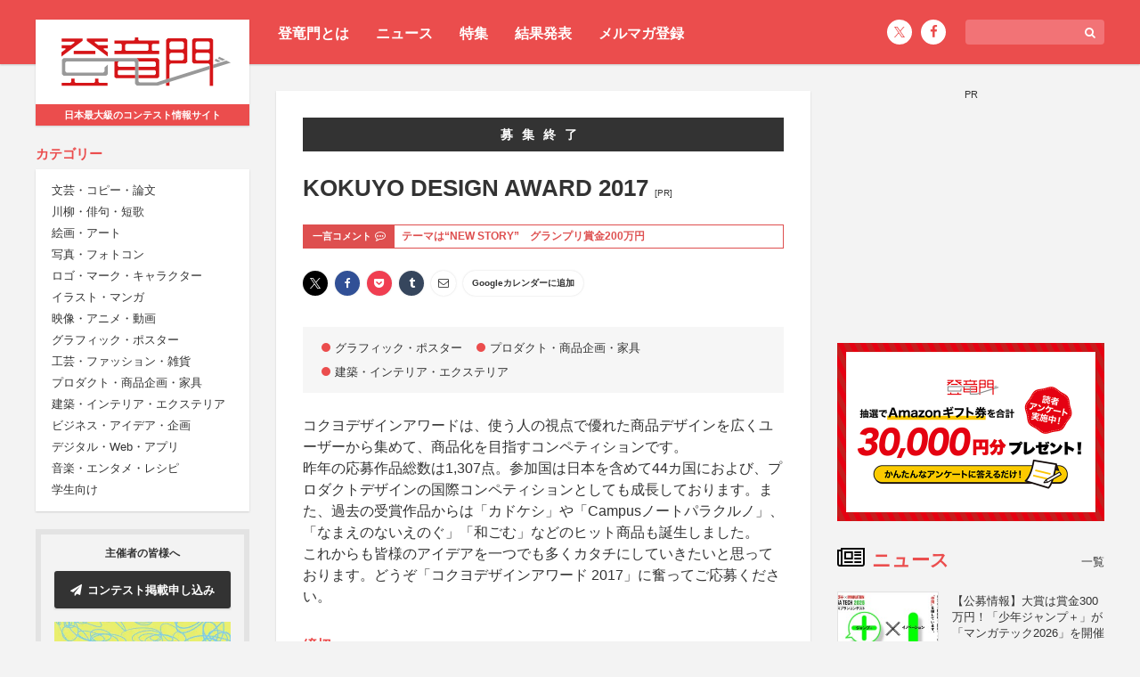

--- FILE ---
content_type: text/html; charset=UTF-8
request_url: https://compe.japandesign.ne.jp/kokuyo-design-award-2017/
body_size: 13204
content:


<!DOCTYPE HTML>
<html lang="ja">
<head>
<meta charset="UTF-8">
<meta name='robots' content='index, follow, max-image-preview:large, max-snippet:-1, max-video-preview:-1' />

	<!-- This site is optimized with the Yoast SEO plugin v22.6 - https://yoast.com/wordpress/plugins/seo/ -->
	<title>KOKUYO DESIGN AWARD 2017 - コンテスト 公募 コンペ の[登竜門]</title>
	<link rel="canonical" href="https://compe.japandesign.ne.jp/kokuyo-design-award-2017/" />
	<meta property="og:locale" content="ja_JP" />
	<meta property="og:type" content="article" />
	<meta property="og:title" content="KOKUYO DESIGN AWARD 2017 - コンテスト 公募 コンペ の[登竜門]" />
	<meta property="og:description" content="コクヨデザインアワードは、使う人の視点で優れた商品デザインを広くユーザーから集めて、商品化を目指すコンペティションです。 昨年の応募作品総数は1,307点。参加国は日本を含めて44カ国におよび、プロダクトデザインの国際コ [&hellip;]" />
	<meta property="og:url" content="https://compe.japandesign.ne.jp/kokuyo-design-award-2017/" />
	<meta property="og:site_name" content="コンテスト 公募 コンペ の[登竜門]" />
	<meta property="article:publisher" content="https://www.facebook.com/TouRyuMon.info/" />
	<meta property="article:published_time" content="2017-06-15T03:00:31+00:00" />
	<meta property="article:modified_time" content="2017-08-21T00:58:29+00:00" />
	<meta property="og:image" content="https://compe.japandesign.ne.jp/wp/wp-content/uploads/2017/06/compe_TOP_SUM.jpg" />
	<meta property="og:image:width" content="140" />
	<meta property="og:image:height" content="86" />
	<meta property="og:image:type" content="image/jpeg" />
	<meta name="author" content="trm-supporter" />
	<meta name="twitter:card" content="summary_large_image" />
	<meta name="twitter:creator" content="@Tou_Ryu_mon" />
	<meta name="twitter:site" content="@Tou_Ryu_mon" />
	<script type="application/ld+json" class="yoast-schema-graph">{"@context":"https://schema.org","@graph":[{"@type":"WebPage","@id":"https://compe.japandesign.ne.jp/kokuyo-design-award-2017/","url":"https://compe.japandesign.ne.jp/kokuyo-design-award-2017/","name":"KOKUYO DESIGN AWARD 2017 - コンテスト 公募 コンペ の[登竜門]","isPartOf":{"@id":"https://compe.japandesign.ne.jp/#website"},"primaryImageOfPage":{"@id":"https://compe.japandesign.ne.jp/kokuyo-design-award-2017/#primaryimage"},"image":{"@id":"https://compe.japandesign.ne.jp/kokuyo-design-award-2017/#primaryimage"},"thumbnailUrl":"https://compe.japandesign.ne.jp/wp/wp-content/uploads/2017/06/compe_TOP_SUM.jpg","datePublished":"2017-06-15T03:00:31+00:00","dateModified":"2017-08-21T00:58:29+00:00","author":{"@id":"https://compe.japandesign.ne.jp/#/schema/person/ddd88375fbee89637c62582e70539d98"},"breadcrumb":{"@id":"https://compe.japandesign.ne.jp/kokuyo-design-award-2017/#breadcrumb"},"inLanguage":"ja","potentialAction":[{"@type":"ReadAction","target":["https://compe.japandesign.ne.jp/kokuyo-design-award-2017/"]}]},{"@type":"ImageObject","inLanguage":"ja","@id":"https://compe.japandesign.ne.jp/kokuyo-design-award-2017/#primaryimage","url":"https://compe.japandesign.ne.jp/wp/wp-content/uploads/2017/06/compe_TOP_SUM.jpg","contentUrl":"https://compe.japandesign.ne.jp/wp/wp-content/uploads/2017/06/compe_TOP_SUM.jpg","width":140,"height":86},{"@type":"BreadcrumbList","@id":"https://compe.japandesign.ne.jp/kokuyo-design-award-2017/#breadcrumb","itemListElement":[{"@type":"ListItem","position":1,"name":"Home","item":"https://compe.japandesign.ne.jp/"},{"@type":"ListItem","position":2,"name":"KOKUYO DESIGN AWARD 2017"}]},{"@type":"WebSite","@id":"https://compe.japandesign.ne.jp/#website","url":"https://compe.japandesign.ne.jp/","name":"コンテスト 公募 コンペ の[登竜門]","description":"","potentialAction":[{"@type":"SearchAction","target":{"@type":"EntryPoint","urlTemplate":"https://compe.japandesign.ne.jp/?s={search_term_string}"},"query-input":"required name=search_term_string"}],"inLanguage":"ja"},{"@type":"Person","@id":"https://compe.japandesign.ne.jp/#/schema/person/ddd88375fbee89637c62582e70539d98","name":"trm-supporter","image":{"@type":"ImageObject","inLanguage":"ja","@id":"https://compe.japandesign.ne.jp/#/schema/person/image/","url":"https://secure.gravatar.com/avatar/8bafb23541f93308ee209a29ceb04438?s=96&d=mm&r=g","contentUrl":"https://secure.gravatar.com/avatar/8bafb23541f93308ee209a29ceb04438?s=96&d=mm&r=g","caption":"trm-supporter"}}]}</script>
	<!-- / Yoast SEO plugin. -->


<link rel='stylesheet' id='wp-block-library-css' href='https://compe.japandesign.ne.jp/wp/wp-includes/css/dist/block-library/style.min.css?ver=6.5.3' type='text/css' media='all' />
<style id='classic-theme-styles-inline-css' type='text/css'>
/*! This file is auto-generated */
.wp-block-button__link{color:#fff;background-color:#32373c;border-radius:9999px;box-shadow:none;text-decoration:none;padding:calc(.667em + 2px) calc(1.333em + 2px);font-size:1.125em}.wp-block-file__button{background:#32373c;color:#fff;text-decoration:none}
</style>
<style id='global-styles-inline-css' type='text/css'>
body{--wp--preset--color--black: #000000;--wp--preset--color--cyan-bluish-gray: #abb8c3;--wp--preset--color--white: #ffffff;--wp--preset--color--pale-pink: #f78da7;--wp--preset--color--vivid-red: #cf2e2e;--wp--preset--color--luminous-vivid-orange: #ff6900;--wp--preset--color--luminous-vivid-amber: #fcb900;--wp--preset--color--light-green-cyan: #7bdcb5;--wp--preset--color--vivid-green-cyan: #00d084;--wp--preset--color--pale-cyan-blue: #8ed1fc;--wp--preset--color--vivid-cyan-blue: #0693e3;--wp--preset--color--vivid-purple: #9b51e0;--wp--preset--gradient--vivid-cyan-blue-to-vivid-purple: linear-gradient(135deg,rgba(6,147,227,1) 0%,rgb(155,81,224) 100%);--wp--preset--gradient--light-green-cyan-to-vivid-green-cyan: linear-gradient(135deg,rgb(122,220,180) 0%,rgb(0,208,130) 100%);--wp--preset--gradient--luminous-vivid-amber-to-luminous-vivid-orange: linear-gradient(135deg,rgba(252,185,0,1) 0%,rgba(255,105,0,1) 100%);--wp--preset--gradient--luminous-vivid-orange-to-vivid-red: linear-gradient(135deg,rgba(255,105,0,1) 0%,rgb(207,46,46) 100%);--wp--preset--gradient--very-light-gray-to-cyan-bluish-gray: linear-gradient(135deg,rgb(238,238,238) 0%,rgb(169,184,195) 100%);--wp--preset--gradient--cool-to-warm-spectrum: linear-gradient(135deg,rgb(74,234,220) 0%,rgb(151,120,209) 20%,rgb(207,42,186) 40%,rgb(238,44,130) 60%,rgb(251,105,98) 80%,rgb(254,248,76) 100%);--wp--preset--gradient--blush-light-purple: linear-gradient(135deg,rgb(255,206,236) 0%,rgb(152,150,240) 100%);--wp--preset--gradient--blush-bordeaux: linear-gradient(135deg,rgb(254,205,165) 0%,rgb(254,45,45) 50%,rgb(107,0,62) 100%);--wp--preset--gradient--luminous-dusk: linear-gradient(135deg,rgb(255,203,112) 0%,rgb(199,81,192) 50%,rgb(65,88,208) 100%);--wp--preset--gradient--pale-ocean: linear-gradient(135deg,rgb(255,245,203) 0%,rgb(182,227,212) 50%,rgb(51,167,181) 100%);--wp--preset--gradient--electric-grass: linear-gradient(135deg,rgb(202,248,128) 0%,rgb(113,206,126) 100%);--wp--preset--gradient--midnight: linear-gradient(135deg,rgb(2,3,129) 0%,rgb(40,116,252) 100%);--wp--preset--font-size--small: 13px;--wp--preset--font-size--medium: 20px;--wp--preset--font-size--large: 36px;--wp--preset--font-size--x-large: 42px;--wp--preset--spacing--20: 0.44rem;--wp--preset--spacing--30: 0.67rem;--wp--preset--spacing--40: 1rem;--wp--preset--spacing--50: 1.5rem;--wp--preset--spacing--60: 2.25rem;--wp--preset--spacing--70: 3.38rem;--wp--preset--spacing--80: 5.06rem;--wp--preset--shadow--natural: 6px 6px 9px rgba(0, 0, 0, 0.2);--wp--preset--shadow--deep: 12px 12px 50px rgba(0, 0, 0, 0.4);--wp--preset--shadow--sharp: 6px 6px 0px rgba(0, 0, 0, 0.2);--wp--preset--shadow--outlined: 6px 6px 0px -3px rgba(255, 255, 255, 1), 6px 6px rgba(0, 0, 0, 1);--wp--preset--shadow--crisp: 6px 6px 0px rgba(0, 0, 0, 1);}:where(.is-layout-flex){gap: 0.5em;}:where(.is-layout-grid){gap: 0.5em;}body .is-layout-flex{display: flex;}body .is-layout-flex{flex-wrap: wrap;align-items: center;}body .is-layout-flex > *{margin: 0;}body .is-layout-grid{display: grid;}body .is-layout-grid > *{margin: 0;}:where(.wp-block-columns.is-layout-flex){gap: 2em;}:where(.wp-block-columns.is-layout-grid){gap: 2em;}:where(.wp-block-post-template.is-layout-flex){gap: 1.25em;}:where(.wp-block-post-template.is-layout-grid){gap: 1.25em;}.has-black-color{color: var(--wp--preset--color--black) !important;}.has-cyan-bluish-gray-color{color: var(--wp--preset--color--cyan-bluish-gray) !important;}.has-white-color{color: var(--wp--preset--color--white) !important;}.has-pale-pink-color{color: var(--wp--preset--color--pale-pink) !important;}.has-vivid-red-color{color: var(--wp--preset--color--vivid-red) !important;}.has-luminous-vivid-orange-color{color: var(--wp--preset--color--luminous-vivid-orange) !important;}.has-luminous-vivid-amber-color{color: var(--wp--preset--color--luminous-vivid-amber) !important;}.has-light-green-cyan-color{color: var(--wp--preset--color--light-green-cyan) !important;}.has-vivid-green-cyan-color{color: var(--wp--preset--color--vivid-green-cyan) !important;}.has-pale-cyan-blue-color{color: var(--wp--preset--color--pale-cyan-blue) !important;}.has-vivid-cyan-blue-color{color: var(--wp--preset--color--vivid-cyan-blue) !important;}.has-vivid-purple-color{color: var(--wp--preset--color--vivid-purple) !important;}.has-black-background-color{background-color: var(--wp--preset--color--black) !important;}.has-cyan-bluish-gray-background-color{background-color: var(--wp--preset--color--cyan-bluish-gray) !important;}.has-white-background-color{background-color: var(--wp--preset--color--white) !important;}.has-pale-pink-background-color{background-color: var(--wp--preset--color--pale-pink) !important;}.has-vivid-red-background-color{background-color: var(--wp--preset--color--vivid-red) !important;}.has-luminous-vivid-orange-background-color{background-color: var(--wp--preset--color--luminous-vivid-orange) !important;}.has-luminous-vivid-amber-background-color{background-color: var(--wp--preset--color--luminous-vivid-amber) !important;}.has-light-green-cyan-background-color{background-color: var(--wp--preset--color--light-green-cyan) !important;}.has-vivid-green-cyan-background-color{background-color: var(--wp--preset--color--vivid-green-cyan) !important;}.has-pale-cyan-blue-background-color{background-color: var(--wp--preset--color--pale-cyan-blue) !important;}.has-vivid-cyan-blue-background-color{background-color: var(--wp--preset--color--vivid-cyan-blue) !important;}.has-vivid-purple-background-color{background-color: var(--wp--preset--color--vivid-purple) !important;}.has-black-border-color{border-color: var(--wp--preset--color--black) !important;}.has-cyan-bluish-gray-border-color{border-color: var(--wp--preset--color--cyan-bluish-gray) !important;}.has-white-border-color{border-color: var(--wp--preset--color--white) !important;}.has-pale-pink-border-color{border-color: var(--wp--preset--color--pale-pink) !important;}.has-vivid-red-border-color{border-color: var(--wp--preset--color--vivid-red) !important;}.has-luminous-vivid-orange-border-color{border-color: var(--wp--preset--color--luminous-vivid-orange) !important;}.has-luminous-vivid-amber-border-color{border-color: var(--wp--preset--color--luminous-vivid-amber) !important;}.has-light-green-cyan-border-color{border-color: var(--wp--preset--color--light-green-cyan) !important;}.has-vivid-green-cyan-border-color{border-color: var(--wp--preset--color--vivid-green-cyan) !important;}.has-pale-cyan-blue-border-color{border-color: var(--wp--preset--color--pale-cyan-blue) !important;}.has-vivid-cyan-blue-border-color{border-color: var(--wp--preset--color--vivid-cyan-blue) !important;}.has-vivid-purple-border-color{border-color: var(--wp--preset--color--vivid-purple) !important;}.has-vivid-cyan-blue-to-vivid-purple-gradient-background{background: var(--wp--preset--gradient--vivid-cyan-blue-to-vivid-purple) !important;}.has-light-green-cyan-to-vivid-green-cyan-gradient-background{background: var(--wp--preset--gradient--light-green-cyan-to-vivid-green-cyan) !important;}.has-luminous-vivid-amber-to-luminous-vivid-orange-gradient-background{background: var(--wp--preset--gradient--luminous-vivid-amber-to-luminous-vivid-orange) !important;}.has-luminous-vivid-orange-to-vivid-red-gradient-background{background: var(--wp--preset--gradient--luminous-vivid-orange-to-vivid-red) !important;}.has-very-light-gray-to-cyan-bluish-gray-gradient-background{background: var(--wp--preset--gradient--very-light-gray-to-cyan-bluish-gray) !important;}.has-cool-to-warm-spectrum-gradient-background{background: var(--wp--preset--gradient--cool-to-warm-spectrum) !important;}.has-blush-light-purple-gradient-background{background: var(--wp--preset--gradient--blush-light-purple) !important;}.has-blush-bordeaux-gradient-background{background: var(--wp--preset--gradient--blush-bordeaux) !important;}.has-luminous-dusk-gradient-background{background: var(--wp--preset--gradient--luminous-dusk) !important;}.has-pale-ocean-gradient-background{background: var(--wp--preset--gradient--pale-ocean) !important;}.has-electric-grass-gradient-background{background: var(--wp--preset--gradient--electric-grass) !important;}.has-midnight-gradient-background{background: var(--wp--preset--gradient--midnight) !important;}.has-small-font-size{font-size: var(--wp--preset--font-size--small) !important;}.has-medium-font-size{font-size: var(--wp--preset--font-size--medium) !important;}.has-large-font-size{font-size: var(--wp--preset--font-size--large) !important;}.has-x-large-font-size{font-size: var(--wp--preset--font-size--x-large) !important;}
.wp-block-navigation a:where(:not(.wp-element-button)){color: inherit;}
:where(.wp-block-post-template.is-layout-flex){gap: 1.25em;}:where(.wp-block-post-template.is-layout-grid){gap: 1.25em;}
:where(.wp-block-columns.is-layout-flex){gap: 2em;}:where(.wp-block-columns.is-layout-grid){gap: 2em;}
.wp-block-pullquote{font-size: 1.5em;line-height: 1.6;}
</style>
<link rel="alternate" type="application/json+oembed" href="https://compe.japandesign.ne.jp/wp-json/oembed/1.0/embed?url=https%3A%2F%2Fcompe.japandesign.ne.jp%2Fkokuyo-design-award-2017%2F" />
<link rel="alternate" type="text/xml+oembed" href="https://compe.japandesign.ne.jp/wp-json/oembed/1.0/embed?url=https%3A%2F%2Fcompe.japandesign.ne.jp%2Fkokuyo-design-award-2017%2F&#038;format=xml" />
<meta name="viewport" content="width=device-width, initial-scale=1.0, minimum-scale=1.0, maximum-scale=1.0" />
<meta http-equiv="X-UA-Compatible" content="ie=edge">
<link rel="shortcut icon" href="https://compe.japandesign.ne.jp/wp/wp-content/themes/compe/img/common/favicon.ico" />
<link rel="apple-touch-icon" href="https://compe.japandesign.ne.jp/wp/wp-content/themes/compe/img/common/logo_compe_ogp.png" />
<link rel="stylesheet" type="text/css" media="all" href="https://compe.japandesign.ne.jp/wp/wp-content/themes/compe/style.css?1714724291" />


<script>
  (function(i,s,o,g,r,a,m){i['GoogleAnalyticsObject']=r;i[r]=i[r]||function(){
  (i[r].q=i[r].q||[]).push(arguments)},i[r].l=1*new Date();a=s.createElement(o),
  m=s.getElementsByTagName(o)[0];a.async=1;a.src=g;m.parentNode.insertBefore(a,m)
  })(window,document,'script','https://www.google-analytics.com/analytics.js','ga');

  ga('create', 'UA-27035925-1', 'auto');
  ga('send', 'pageview');

</script>

<!-- Google Tag Manager -->
<script>(function(w,d,s,l,i){w[l]=w[l]||[];w[l].push({'gtm.start':
new Date().getTime(),event:'gtm.js'});var f=d.getElementsByTagName(s)[0],
j=d.createElement(s),dl=l!='dataLayer'?'&l='+l:'';j.async=true;j.src=
'https://www.googletagmanager.com/gtm.js?id='+i+dl;f.parentNode.insertBefore(j,f);
})(window,document,'script','dataLayer','GTM-5K54X3M');</script>
<!-- End Google Tag Manager -->

<script async='async' src='https://www.googletagservices.com/tag/js/gpt.js'></script>
<script>
  var googletag = googletag || {};
  googletag.cmd = googletag.cmd || [];
</script>

<script>
  googletag.cmd.push(function() {
    googletag.defineSlot('/18986027/trm_rectangle', [300, 250], 'div-gpt-ad-1491209659942-0').addService(googletag.pubads());
    googletag.enableServices();
  });
</script>

</head>
<body class="post-template-default single single-post postid-29100 single-format-standard">


<!-- Google Tag Manager (noscript) -->
<noscript><iframe src="https://www.googletagmanager.com/ns.html?id=GTM-5K54X3M"
height="0" width="0" style="display:none;visibility:hidden"></iframe></noscript>
<!-- End Google Tag Manager (noscript) -->

<div id="layout">
	<div id="user-menu">
		<div class="wrap flex">
			<ul class="header-menu">
				<li><a href="https://compe.japandesign.ne.jp/guide/">登竜門とは</a></li>
				<li><a href="https://compe.japandesign.ne.jp/news/">ニュース</a></li>
				<li><a href="https://compe.japandesign.ne.jp/special/">特集</a></li>
				<li><a href="https://compe.japandesign.ne.jp/result/">結果発表</a></li>
				<li><a href="https://compe.japandesign.ne.jp/cw/">メルマガ登録</a></li>
			</ul>
            <div class="aside-menu isPc">
			    
<div class="input-box">
    <form method="get" role="search" action="/"><span class="icon"><i class="fa fa-search" aria-hidden="true"></i></span><input type="text" name="s" size="20" class="input-text" /></form>
</div>
<ul class="sns-icon">
    <li><a href="https://twitter.com/Tou_Ryu_mon"><span class="icon-x"></span></a></li>
    <li><a href="https://www.facebook.com/TouRyuMon.info/"><span class="icon"><i class="fa fa-facebook" aria-hidden="true"></i></span></a></li>
</ul>

            </div>
		</div>
	</div>
	<div class="wrap flex">
		<header>
			<div class="sticky">
				<h1 class="bs"><a href="https://compe.japandesign.ne.jp/"><span class="logo"><img src="https://compe.japandesign.ne.jp/wp/wp-content/themes/compe/img/common/logo_trm.svg" alt="コンテスト情報サイト[登竜門]" width="190" height="56" /></span><span class="text">日本最大級のコンテスト情報サイト</span></a></h1>
				<nav>
					<dl>
						<dt><span>カテゴリー</span></dt>
						<dd class="bs">
                            <ul>
                                	<li class="cat-item cat-item-2"><a href="https://compe.japandesign.ne.jp/category/literature/">文芸・コピー・論文</a>
</li>
	<li class="cat-item cat-item-3"><a href="https://compe.japandesign.ne.jp/category/senryu/">川柳・俳句・短歌</a>
</li>
	<li class="cat-item cat-item-4"><a href="https://compe.japandesign.ne.jp/category/art/">絵画・アート</a>
</li>
	<li class="cat-item cat-item-1890"><a href="https://compe.japandesign.ne.jp/category/photo/">写真・フォトコン</a>
</li>
	<li class="cat-item cat-item-7"><a href="https://compe.japandesign.ne.jp/category/character/">ロゴ・マーク・キャラクター</a>
</li>
	<li class="cat-item cat-item-8"><a href="https://compe.japandesign.ne.jp/category/comic/">イラスト・マンガ</a>
</li>
	<li class="cat-item cat-item-9"><a href="https://compe.japandesign.ne.jp/category/movie/">映像・アニメ・動画</a>
</li>
	<li class="cat-item cat-item-10"><a href="https://compe.japandesign.ne.jp/category/graphic/">グラフィック・ポスター</a>
</li>
	<li class="cat-item cat-item-11"><a href="https://compe.japandesign.ne.jp/category/craft/">工芸・ファッション・雑貨</a>
</li>
	<li class="cat-item cat-item-12"><a href="https://compe.japandesign.ne.jp/category/product/">プロダクト・商品企画・家具</a>
</li>
	<li class="cat-item cat-item-13"><a href="https://compe.japandesign.ne.jp/category/space/">建築・インテリア・エクステリア</a>
</li>
	<li class="cat-item cat-item-129"><a href="https://compe.japandesign.ne.jp/category/idea/">ビジネス・アイデア・企画</a>
</li>
	<li class="cat-item cat-item-1882"><a href="https://compe.japandesign.ne.jp/category/digital-media/">デジタル・Web・アプリ</a>
</li>
	<li class="cat-item cat-item-130"><a href="https://compe.japandesign.ne.jp/category/entertainment/">音楽・エンタメ・レシピ</a>
</li>
	<li class="cat-item cat-item-15"><a href="https://compe.japandesign.ne.jp/category/student/">学生向け</a>
</li>
                            </ul>
						</dd>
					</dl>
					<ul id="other-nav">
						<li><a href="https://compe.japandesign.ne.jp/news/">ニュース</a></li>
						<li><a href="https://compe.japandesign.ne.jp/special/">特集</a></li>
						<li><a href="https://compe.japandesign.ne.jp/result/">結果発表</a></li>
                        <li><a href="https://compe.japandesign.ne.jp/cw/">メルマガ登録</a></li>
						<li><a href="https://compe.japandesign.ne.jp/contest-iroha/" target="_blank">主催・運営ガイド</a></li>
					</ul>
                    <div class="aside-menu isSp">
                        
<div class="input-box">
    <form method="get" role="search" action="/"><span class="icon"><i class="fa fa-search" aria-hidden="true"></i></span><input type="text" name="s" size="20" class="input-text" /></form>
</div>
<ul class="sns-icon">
    <li><a href="https://twitter.com/Tou_Ryu_mon"><span class="icon-x"></span></a></li>
    <li><a href="https://www.facebook.com/TouRyuMon.info/"><span class="icon"><i class="fa fa-facebook" aria-hidden="true"></i></span></a></li>
</ul>

                    </div>
				</nav>
				<div id="toggle"><span></span></div>
				<dl id="to-sponsor">
					<dt>主催者の皆様へ</dt>
					<dd>
						<ul>
							<li class="bs"><a href="https://compe.japandesign.ne.jp/ad/" class="btn-ad"><span class="icon"><i class="fa fa-paper-plane" aria-hidden="true"></i></span>コンテスト掲載申し込み</a></li>
							<li class="lab">
								<a href="https://compe.japandesign.ne.jp/contest-iroha/" target="_blank"><img src="https://compe.japandesign.ne.jp/wp/wp-content/themes/compe/img/iroha/banner_iroha.webp" alt="Contest iroha -コンテスト相談所-" width="396" height="200" loading="lazy" /></a>
							</li>
						</ul>
					</dd>
				</dl>
							</div>
		</header>

<main class="single">

	<div class="single-article">

		
			
				
									<div id="shime">募集終了</div>
				
				<h1>
                    KOKUYO DESIGN AWARD 2017                    <i class="pr">[PR]</i>                </h1>

															<dl class="message table">
							<dt class="table-cell">一言コメント<span class="icon"><i class="fa fa-commenting-o" aria-hidden="true"></i></span></dt>
							<dd class="table-cell">テーマは“NEW STORY”　グランプリ賞金200万円</dd>
						</dl>
									
				<div class="sns-wrap">

<div class="share">
    <ul>
    	<li class="x">
			<a href="http://twitter.com/intent/tweet?url=https%3A%2F%2Fcompe.japandesign.ne.jp%2Fkokuyo-design-award-2017%2F&text=KOKUYO+DESIGN+AWARD+2017+%7C+%E3%82%B3%E3%83%B3%E3%83%86%E3%82%B9%E3%83%88+%E5%85%AC%E5%8B%9F+%E3%82%B3%E3%83%B3%E3%83%9A+%E3%81%AE%5B%E7%99%BB%E7%AB%9C%E9%96%80%5D&tw_p=tweetbutton" onclick="javascript:window.open(this.href, '', 'menubar=no,toolbar=no,resizable=yes,scrollbars=yes,height=300,width=600');return false;"><span class="icon-x"></span></a>
		</li>
		<li class="facebook">
			<a href="http://www.facebook.com/sharer.php?src=bm&u=https%3A%2F%2Fcompe.japandesign.ne.jp%2Fkokuyo-design-award-2017%2F&t=KOKUYO+DESIGN+AWARD+2017+%7C+%E3%82%B3%E3%83%B3%E3%83%86%E3%82%B9%E3%83%88+%E5%85%AC%E5%8B%9F+%E3%82%B3%E3%83%B3%E3%83%9A+%E3%81%AE%5B%E7%99%BB%E7%AB%9C%E9%96%80%5D"  onclick="javascript:window.open(this.href, '', 'menubar=no,toolbar=no,resizable=yes,scrollbars=yes,height=300,width=600');return false;"><span class="icon-facebook"><i class="fa fa-facebook"></i></span></a>
		</li>
		<li class="line">
			<a href="http://line.me/R/msg/text/?KOKUYO+DESIGN+AWARD+2017+%7C+%E3%82%B3%E3%83%B3%E3%83%86%E3%82%B9%E3%83%88+%E5%85%AC%E5%8B%9F+%E3%82%B3%E3%83%B3%E3%83%9A+%E3%81%AE%5B%E7%99%BB%E7%AB%9C%E9%96%80%5D%0Ahttps%3A%2F%2Fcompe.japandesign.ne.jp%2Fkokuyo-design-award-2017%2F" target="_blank"><span class="icon-line"><i class="fa c-fa-line"></i></span></a>
		</li>
		<li class="pocket">
			<a href="http://getpocket.com/edit?url=https%3A%2F%2Fcompe.japandesign.ne.jp%2Fkokuyo-design-award-2017%2F&title=KOKUYO+DESIGN+AWARD+2017+%7C+%E3%82%B3%E3%83%B3%E3%83%86%E3%82%B9%E3%83%88+%E5%85%AC%E5%8B%9F+%E3%82%B3%E3%83%B3%E3%83%9A+%E3%81%AE%5B%E7%99%BB%E7%AB%9C%E9%96%80%5D" onclick="javascript:window.open(this.href, '', 'width=550, height=350, menubar=no, toolbar=no, scrollbars=yes'); return false;"><span class="icon-pocket"><i class="fa fa-get-pocket"></i></span></a>
		</li>
		<li class="tumblr">
			<a href="http://www.tumblr.com/share/link?url=https%3A%2F%2Fcompe.japandesign.ne.jp%2Fkokuyo-design-award-2017%2F&name=KOKUYO+DESIGN+AWARD+2017+%7C+%E3%82%B3%E3%83%B3%E3%83%86%E3%82%B9%E3%83%88+%E5%85%AC%E5%8B%9F+%E3%82%B3%E3%83%B3%E3%83%9A+%E3%81%AE%5B%E7%99%BB%E7%AB%9C%E9%96%80%5D&description=%E3%82%B3%E3%82%AF%E3%83%A8%E3%83%87%E3%82%B6%E3%82%A4%E3%83%B3%E3%82%A2%E3%83%AF%E3%83%BC%E3%83%89%E3%81%AF%E3%80%81%E4%BD%BF%E3%81%86%E4%BA%BA%E3%81%AE%E8%A6%96%E7%82%B9%E3%81%A7%E5%84%AA%E3%82%8C%E3%81%9F%E5%95%86%E5%93%81%E3%83%87%E3%82%B6%E3%82%A4%E3%83%B3%E3%82%92%E5%BA%83%E3%81%8F%E3%83%A6%E3%83%BC%E3%82%B6%E3%83%BC%E3%81%8B%E3%82%89%E9%9B%86%E3%82%81%E3%81%A6%E3%80%81%E5%95%86%E5%93%81%E5%8C%96%E3%82%92%E7%9B%AE%E6%8C%87%E3%81%99%E3%82%B3%E3%83%B3%E3%83%9A%E3%83%86%E3%82%A3%E3%82%B7%E3%83%A7%E3%83%B3%E3%81%A7%E3%81%99%E3%80%82%0D%0A%E6%98%A8%E5%B9%B4%E3%81%AE%E5%BF%9C%E5%8B%9F%E4%BD%9C%E5%93%81%E7%B7%8F%E6%95%B0%E3%81%AF1%2C307%E7%82%B9%E3%80%82%E5%8F%82%E5%8A%A0%E5%9B%BD%E3%81%AF%E6%97%A5%E6%9C%AC%E3%82%92%E5%90%AB%E3%82%81%E3%81%A644%E3%82%AB%E5%9B%BD%E3%81%AB%E3%81%8A%E3%82%88%E3%81%B3%E3%80%81%E3%83%97%E3%83%AD" onclick="javascript:window.open(this.href, '', 'menubar=no,toolbar=no,resizable=yes,scrollbars=yes,height=400,width=600');return false;"><span class="icon-tumblr"><i class="fa fa-tumblr"></i></span></a>
		</li>
		<li class="mail">
			<a href="mailto:?subject=KOKUYO+DESIGN+AWARD+2017+%7C+%E3%82%B3%E3%83%B3%E3%83%86%E3%82%B9%E3%83%88+%E5%85%AC%E5%8B%9F+%E3%82%B3%E3%83%B3%E3%83%9A+%E3%81%AE%5B%E7%99%BB%E7%AB%9C%E9%96%80%5D&amp;body=https://compe.japandesign.ne.jp/kokuyo-design-award-2017/"><span class="icon-mail"><i class="fa fa-envelope-o" aria-hidden="true"></i></span></a>
		</li>

								<li class="goocale">
				<a href="http://www.google.com/calendar/event?action=TEMPLATE&text=【開催期間】KOKUYO+DESIGN+AWARD+2017&dates=20260101/20170831&details=https%3A%2F%2Fcompe.japandesign.ne.jp%2Fkokuyo-design-award-2017%2F&trp=true&sprop=https%3A%2F%2Fcompe.japandesign.ne.jp%2Fkokuyo-design-award-2017%2F&sprop=name:KOKUYO+DESIGN+AWARD+2017+%7C+%E3%82%B3%E3%83%B3%E3%83%86%E3%82%B9%E3%83%88+%E5%85%AC%E5%8B%9F+%E3%82%B3%E3%83%B3%E3%83%9A+%E3%81%AE%5B%E7%99%BB%E7%AB%9C%E9%96%80%5D" target="_blank"><!--<span><i class="fa fa-google" aria-hidden="true"></i></span>-->Googleカレンダーに追加</a>
			</li>
			</ul>
</div>
</div>

				<ul class="cat">
					<li><a href="https://compe.japandesign.ne.jp/category/graphic/"><span>グラフィック・ポスター</span></a></li><li><a href="https://compe.japandesign.ne.jp/category/product/"><span>プロダクト・商品企画・家具</span></a></li><li><a href="https://compe.japandesign.ne.jp/category/space/"><span>建築・インテリア・エクステリア</span></a></li>				</ul>

				<div class="apply">

											<div class="content-text"><p>コクヨデザインアワードは、使う人の視点で優れた商品デザインを広くユーザーから集めて、商品化を目指すコンペティションです。<br />
昨年の応募作品総数は1,307点。参加国は日本を含めて44カ国におよび、プロダクトデザインの国際コンペティションとしても成長しております。また、過去の受賞作品からは「カドケシ」や「Campusノートパラクルノ」、「なまえのないえのぐ」「和ごむ」などのヒット商品も誕生しました。<br />
これからも皆様のアイデアを一つでも多くカタチにしていきたいと思っております。どうぞ「コクヨデザインアワード 2017」に奮ってご応募ください。</p>
</div>
					
					<dl>
						<dt>締切</dt>
						<dd>
														2017年08月31日 (木)
														<br />
							作品提出・応募締切 12:00まで						</dd>
						<dt>賞</dt>
						<dd>●グランプリ（1点）　賞金200万円<br />
●優秀賞（3点）　賞金50万円</dd>
						<dt>募集内容</dt>
						<dd>テーマにそった未発表のプロダクトデザイン<br />
【テーマ】<br />
NEW STORY<br />
※募集対象は文房具、家具、生活用品など<br />
※複数応募可</dd>
						<dt>提出物</dt>
						<dd>●プレゼンテーションシート<br />
※A3サイズ、縦向き<br />
※jpegまたはpdfファイル（5MB以内）<br />
※使用言語は日本語または英語に限る<br />
※下記の必要事項を明記<br />
作品タイトル・一般名称・コンセプト・使用シーン・寸法入り三面図<br />
※詳細は公式ホームページを参照</dd>
						<dt>参加方法</dt>
						<dd>公式ホームページの応募フォームより<br />
※一次審査通過者はプレゼンテーションを実施</dd>
						<dt>参加資格</dt>
						<dd>不問<br />
※ただし、最終審査（2018年1月18日・東京開催）に参加可能な方</dd>
						<dt>参加費</dt>
						<dd>無し</dd>

													<dt>審査員</dt>
							<dd>植原亮輔（KIGI 代表、アートディレクター・クリエイティブディレクター）<br />
川村真司（PARTY NY 代表、エグゼクティブクリエイティブディレクター）<br />
佐藤オオキ（デザインオフィスnendo 代表、デザイナー）<br />
鈴木康広（アーティスト）<br />
渡邉良重（KIGI、アートディレクター・デザイナー）<br />
黒田章裕（コクヨ株式会社 代表取締役会長）</dd>
						
													<dt>結果発表</dt>
							<dd>一次審査：2017年10月上旬予定<br />
最終審査：2018年1月18日予定</dd>
						
						<dt>著作権の扱い</dt>
						<dd>・受賞した応募作品（受賞作品）の日本及び世界の全ての国の特許、実用新案、意匠、商標、著作権（著作権法第27条及び第28条所定の権利を含む）に関する全ての権利は主催者に帰属。また、応募者は受賞作品に関し著作者人格権を行使しないものとする。なお、上記権利の譲渡対価は、主催者規定の受賞賞金をもって充てるものとする。<br />
・受賞作品以外の応募作品の知的財産権は原則として応募者に帰属。<br />
※詳細は公式ホームページを参照</dd>

						<dt>主催</dt>
						<dd>コクヨ株式会社</dd>

						<dt>提出先・問合先</dt>
						<dd>
							<p>公式ホームページより</p>
															<div class="btn-wrap"><a href="http://www.kokuyo.co.jp/award/" target="_blank" class="btn-koushiki" onclick="ga('send', 'event',  'button', 'click', 'KOKUYO DESIGN AWARD 2017', true);"><span><i class="fa fa-external-link" aria-hidden="true"></i></span> 公式ホームページ</a></div>
													</dd>
					</dl>

					

	<div class="linkpage">
		<h4>関連リンク</h4>
		<div class="tags">
			<ul><li><a href="https://compe.japandesign.ne.jp/tag/kokuyo/" rel="tag">コクヨ</a></li><li><a href="https://compe.japandesign.ne.jp/tag/kokuyo-design-award/" rel="tag">KOKUYO DESIGN AWARD</a></li></ul>		</div>
	</div>

					

	
	
			
				<div class="tag-article">
					<div class="tag-article-head">関連記事</div>
					<ul class="article-list">
													<li>
								<a href="https://compe.japandesign.ne.jp/kokuyo-design-award-26-2025/">
									
<div class="flex">
	<div class="text">
		<div class="text-inner">
			
				
				<div class="type">募集要項</div>
			
			
				<h3>KOKUYO DESIGN AWARD 2026 </h3>

                                    <div class="organizer"><span class="organizer-inner">コクヨ株式会社</span></div>
                
			

			<div class="date"><span class="icon"><i class="fa fa-clock-o"></i></span> 2025/07/25 10:00</div>

		</div>
	</div>

	
		
			<div class="thumbnail"><span><img width="140" height="86" src="https://compe.japandesign.ne.jp/wp/wp-content/uploads/2025/07/27_TOP.jpg" class="attachment-post-thumbnail size-post-thumbnail wp-post-image" alt="kokuyo2025" decoding="async" /></span></div>

		
	

</div>
								</a>
							</li>
													<li>
								<a href="https://compe.japandesign.ne.jp/news/2025/07/81720/">
									
<div class="flex">
	<div class="text">
		<div class="text-inner">
			
				
				<div class="type">ニュース</div>
			
			
				<h3>【公募情報】テーマは「波紋」、「コクヨデザインアワード2026」が7月25日からエントリー受付開始 </h3>

                
			

			<div class="date"><span class="icon"><i class="fa fa-clock-o"></i></span> 2025/07/23 12:05</div>

		</div>
	</div>

			<div class="thumbnail"><span><img src="https://compe.japandesign.ne.jp/wp/wp-content/uploads/2025/07/kokuyo_award2-195x130.jpg" alt="【公募情報】テーマは「波紋」、「コクヨデザインアワード2026」が7月25日からエントリー受付開始" width="195" height="130" loading="lazy" /></span></div>

	

</div>
								</a>
							</li>
													<li>
								<a href="https://compe.japandesign.ne.jp/result/39campus-artaward-2024/">
									
<div class="flex">
	<div class="text">
		<div class="text-inner">
			
				
				<div class="type">結果発表</div>
			
			
				<h3>キャンパスアートアワード 2024《中・高校生限定》 </h3>

                                    <div class="organizer"><span class="organizer-inner">読売中高生新聞、コクヨ株式会社</span></div>
                
			

			<div class="date"><span class="icon"><i class="fa fa-clock-o"></i></span> 2025/06/13 10:00</div>

		</div>
	</div>

	
		
			<div class="thumbnail"><span><img width="400" height="250" src="https://compe.japandesign.ne.jp/wp/wp-content/uploads/2025/02/39campus-artaward-2024.jpg" class="attachment-post-thumbnail size-post-thumbnail wp-post-image" alt="キャンパスアートアワード 2024《中・高校生限定》" decoding="async" fetchpriority="high" srcset="https://compe.japandesign.ne.jp/wp/wp-content/uploads/2025/02/39campus-artaward-2024.jpg 400w, https://compe.japandesign.ne.jp/wp/wp-content/uploads/2025/02/39campus-artaward-2024-300x188.jpg 300w" sizes="(max-width: 400px) 100vw, 400px" /></span></div>

		
	

</div>
								</a>
							</li>
											</ul>
				</div>

			
	
				</div>

			
		
	</div>

	
</main>


<aside>

	<div class="rectangle">
		<div class="pr">PR</div>
		<div id='div-gpt-ad-1491209659942-0' style='height:250px; width:300px;'>
			<script>googletag.cmd.push(function() { googletag.display('div-gpt-ad-1491209659942-0'); });</script>
		</div>
	</div>

				
	
				<div class="textwidget custom-html-widget"><div id="yudou-box"><div>
	<a href="https://docs.google.com/forms/d/e/1FAIpQLSf-Xo_5EW_yMS4O0XtsuWxPtWNK4Fz5A7X8paNnHirQzO8Avw/viewform?usp=header">
	<img src="https://compe.japandesign.ne.jp/wp/wp-content/uploads/2025/11/db2d0a300ba5343c9778ff65698e88c8.jpg" alt="『登竜門』読者アンケート！あなたの声をお聞かせください！サイト改善に活かしてまいります。抽選で10名様に、Amazonギフト券3,000円分（合計30,000円分）をプレゼント！皆さまのご回答を心よりお待ちしております" width="300" height="200" />
	</a>
</div></div></div>	
		<div class="link-head">
		<h3 class="head"><span class="icon"><i class="fa fa-newspaper-o" aria-hidden="true"></i></span>ニュース</h3>
		<div class="more"><a href="https://compe.japandesign.ne.jp/news/">一覧</a></div>
	</div>
	<ul class="others">
					
<li>
	<a href="https://compe.japandesign.ne.jp/news/2025/12/84082/">
		<dl class="flex">
			<dd>
															<span><img src="https://compe.japandesign.ne.jp/wp/wp-content/uploads/2025/12/jumpplus-2-195x130.jpg" alt="【公募情報】大賞は賞金300万円！「少年ジャンプ＋」が「マンガテック2026」を開催中" width="195" height="130" loading="lazy" /></span>
												</dd>
			<dt>
				<div>
					【公募情報】大賞は賞金300万円！「少年ジャンプ＋」が「マンガテック2026」を開催中                                                                				</div>

			</dt>
		</dl>
	</a>
</li>
					
<li>
	<a href="https://compe.japandesign.ne.jp/news/2025/12/84103/">
		<dl class="flex">
			<dd>
															<span><img src="https://compe.japandesign.ne.jp/wp/wp-content/uploads/2025/12/25NHA040002-195x130.jpg" alt="【結果発表】2025年度グッドデザイン・ニューホープ賞、最優秀賞は星を音で聴く取り組み「天体音測会」に決定" width="195" height="130" loading="lazy" /></span>
												</dd>
			<dt>
				<div>
					【結果発表】2025年度グッドデザイン・ニューホープ賞、最優秀賞は星を音で聴く取り組み「天体音測会」に決定                                                                				</div>

			</dt>
		</dl>
	</a>
</li>
					
<li>
	<a href="https://compe.japandesign.ne.jp/news/2025/12/84070/">
		<dl class="flex">
			<dd>
															<span><img src="https://compe.japandesign.ne.jp/wp/wp-content/uploads/2025/12/1ace1c636b1fe91c593a39416447e008-195x130.jpg" alt="【お知らせ】デザイン・クリエイティブを学びたいすべての人を応援する情報サイト『Skhole by JDN』がオープン！" width="195" height="130" loading="lazy" /></span>
												</dd>
			<dt>
				<div>
					【お知らせ】デザイン・クリエイティブを学びたいすべての人を応援する情報サイト『Skhole by JDN』がオープン！                                                                				</div>

			</dt>
		</dl>
	</a>
</li>
			</ul>

		<div class="link-head">
		<h3 class="head"><span class="icon"><i class="fa fa-comments-o" aria-hidden="true"></i></span>特集</h3>
		<div class="more"><a href="https://compe.japandesign.ne.jp/special/">一覧</a></div>
	</div>
	<ul class="others-wide">
					
<li>
	<a href="https://compe.japandesign.ne.jp/special/2025/12/83744/">
		<dl>
			<dd>
									<span><img width="600" height="252" src="https://compe.japandesign.ne.jp/wp/wp-content/uploads/2025/11/f82e2178b4a39af65a1f55c4dcb606c1.jpg" class="attachment-full size-full wp-post-image" alt="" decoding="async" loading="lazy" srcset="https://compe.japandesign.ne.jp/wp/wp-content/uploads/2025/11/f82e2178b4a39af65a1f55c4dcb606c1.jpg 600w, https://compe.japandesign.ne.jp/wp/wp-content/uploads/2025/11/f82e2178b4a39af65a1f55c4dcb606c1-300x126.jpg 300w" sizes="(max-width: 600px) 100vw, 600px" /></span>
							</dd>
			<dt>
				<div class="type">受賞者インタビュー</div>				<div>
					ただ自分のために描き続ける―「Idemitsu Art Award 2025」グランプリ 遠藤良                                            <i class="pr">[PR]</i>                    				</div>
			</dt>
		</dl>
	</a>
</li>
					
<li>
	<a href="https://compe.japandesign.ne.jp/special/2025/12/83861/">
		<dl>
			<dd>
									<span><img width="600" height="252" src="https://compe.japandesign.ne.jp/wp/wp-content/uploads/2025/12/W0A0088-1.jpg" class="attachment-full size-full wp-post-image" alt="" decoding="async" loading="lazy" srcset="https://compe.japandesign.ne.jp/wp/wp-content/uploads/2025/12/W0A0088-1.jpg 600w, https://compe.japandesign.ne.jp/wp/wp-content/uploads/2025/12/W0A0088-1-300x126.jpg 300w" sizes="(max-width: 600px) 100vw, 600px" /></span>
							</dd>
			<dt>
				<div class="type">連載「なぜ企業はコンテストを開催するのか？」</div>				<div>
					アートを通じて成田空港の新しい価値を生み出す「NARITA ART RUNWAY」―“記憶に残る場所”を目指して                                                                				</div>
			</dt>
		</dl>
	</a>
</li>
					
<li>
	<a href="https://compe.japandesign.ne.jp/special/2025/11/83574/">
		<dl>
			<dd>
									<span><img width="600" height="252" src="https://compe.japandesign.ne.jp/wp/wp-content/uploads/2025/11/aac2025.jpg" class="attachment-full size-full wp-post-image" alt="" decoding="async" loading="lazy" srcset="https://compe.japandesign.ne.jp/wp/wp-content/uploads/2025/11/aac2025.jpg 600w, https://compe.japandesign.ne.jp/wp/wp-content/uploads/2025/11/aac2025-300x126.jpg 300w" sizes="(max-width: 600px) 100vw, 600px" /></span>
							</dd>
			<dt>
				<div class="type">審査会・授賞式レポート</div>				<div>
					暮らしの「場」を彩る彫刻。学生限定の立体アートコンペ「AAC 2025」最終審査会レポート                                            <i class="pr">[PR]</i>                    				</div>
			</dt>
		</dl>
	</a>
</li>
					
<li>
	<a href="https://compe.japandesign.ne.jp/special/2025/10/82966/">
		<dl>
			<dd>
									<span><img width="600" height="252" src="https://compe.japandesign.ne.jp/wp/wp-content/uploads/2025/09/1768b9d00fc17222b12ea47a7bced543-1.jpg" class="attachment-full size-full wp-post-image" alt="" decoding="async" loading="lazy" srcset="https://compe.japandesign.ne.jp/wp/wp-content/uploads/2025/09/1768b9d00fc17222b12ea47a7bced543-1.jpg 600w, https://compe.japandesign.ne.jp/wp/wp-content/uploads/2025/09/1768b9d00fc17222b12ea47a7bced543-1-300x126.jpg 300w" sizes="(max-width: 600px) 100vw, 600px" /></span>
							</dd>
			<dt>
								<div>
					受賞作からヒントを探る―公募展へ行こう！《2025秋冬》                                                                				</div>
			</dt>
		</dl>
	</a>
</li>
					
<li>
	<a href="https://compe.japandesign.ne.jp/special/2025/08/81863/">
		<dl>
			<dd>
									<span><img width="600" height="252" src="https://compe.japandesign.ne.jp/wp/wp-content/uploads/2025/07/95697d3bf33b4394f19bc127d10ff53a.png" class="attachment-full size-full wp-post-image" alt="" decoding="async" loading="lazy" srcset="https://compe.japandesign.ne.jp/wp/wp-content/uploads/2025/07/95697d3bf33b4394f19bc127d10ff53a.png 600w, https://compe.japandesign.ne.jp/wp/wp-content/uploads/2025/07/95697d3bf33b4394f19bc127d10ff53a-300x126.png 300w" sizes="(max-width: 600px) 100vw, 600px" /></span>
							</dd>
			<dt>
				<div class="type">海外コンペ</div>				<div>
					世界にはばたけ！海外コンペ特集2025年下半期                                                                				</div>
			</dt>
		</dl>
	</a>
</li>
			</ul>

	
				<div class="link-head">
			<h3 class="head"><span class="icon"><i class="fa fa-trophy"></i></span>結果発表</h3>
			<div class="more"><a href="https://compe.japandesign.ne.jp/result/">一覧</a></div>
		</div>
		<ul class="others">

			
							
<li>
	<a href="https://compe.japandesign.ne.jp/result/jidf-project-award-2025/">
		<dl class="flex">
			<dd>
									<span><img width="195" height="130" src="https://compe.japandesign.ne.jp/wp/wp-content/uploads/2025/07/jidf-project-award-2025-195x130.jpg" class="attachment-thumbnail size-thumbnail wp-post-image" alt="JIDF 学生文化デザイン賞 2025《学生限定》" decoding="async" loading="lazy" /></span>
							</dd>
			<dt>
				<div>
					JIDF 学生文化デザイン賞 2025《学生限定》                                            <div class="organizer">一般社団法人 日本文化デザインフォーラム（JIDF）</div>
                    				</div>

			</dt>
		</dl>
	</a>
</li>
							
<li>
	<a href="https://compe.japandesign.ne.jp/result/takanomori-sc-rittai-2025/">
		<dl class="flex">
			<dd>
									<span><img width="195" height="130" src="https://compe.japandesign.ne.jp/wp/wp-content/uploads/2025/12/takanomori-sc-rittai-2025-195x130.jpg" class="attachment-thumbnail size-thumbnail wp-post-image" alt="Art Award おおたかの森 2025 立体アート部門" decoding="async" loading="lazy" /></span>
							</dd>
			<dt>
				<div>
					Art Award おおたかの森 2025 立体アート部門                                            <div class="organizer">流山おおたかの森S・C／東神開発株式会社</div>
                    				</div>

			</dt>
		</dl>
	</a>
</li>
							
<li>
	<a href="https://compe.japandesign.ne.jp/result/fmito-hoshizora-photo-2025/">
		<dl class="flex">
			<dd>
									<span><img width="195" height="130" src="https://compe.japandesign.ne.jp/wp/wp-content/uploads/2025/12/fmito-hoshizora-photo-2025-195x130.jpg" class="attachment-thumbnail size-thumbnail wp-post-image" alt="第5回 星空フォトコンテスト" decoding="async" loading="lazy" /></span>
							</dd>
			<dt>
				<div>
					第5回 星空フォトコンテスト                                            <div class="organizer">エフエム伊東株式会社</div>
                    				</div>

			</dt>
		</dl>
	</a>
</li>
					</ul>

	
	
				<div class="textwidget custom-html-widget"><ul id="sns-box">
	<!--<li><a href="https://www.facebook.com/TouRyuMon.info/"><img src="https://compe.japandesign.ne.jp/wp/wp-content/uploads/2019/03/banner01_fb_03.png" alt="登竜門公式facebookページはこちら" width="300" height="70" /></a></li>
	<li><a href="https://twitter.com/Tou_Ryu_mon"><img src="https://compe.japandesign.ne.jp/wp/wp-content/uploads/2019/03/banner01_tw_03.png" alt="登竜門公式twitterページはこちら" width="300" height="70" /></a></li>-->
<li>
<div class="enclose"  style="font-size:0.83em">
<!--<strong>◆コンテストのスケジュール変更について◆</strong>
<br />
<br />
の影響により、「登竜門」に掲載しているコンテストやその関連イベントのスケジュールが変更となる場合があります。
<br />
	<br />
-->
<strong>
応募される際は、必ず公式ホームページにて<br />最新の開催情報をご確認ください。</strong><br /><br />
「登竜門」編集部</div></li></ul></div>	
</aside>

	</div>

	<div id="footer-link">
		<ul class="flex">
			<li><a href="https://www.jdn-inc.co.jp/">運営会社</a></li>
			<li><a href="https://compe.japandesign.ne.jp/ad/">掲載申し込み</a></li>
			<li><a href="https://compe.japandesign.ne.jp/contest-iroha/" target="_blank">主催運営ガイド</a></li>
			<li><a href="https://www.jdn-inc.co.jp/rule.html">利用規約</a></li>
			<li><a href="https://app.japandesign.ne.jp/input/trm_info">お問い合わせ</a></li>
		</ul>
	</div>
	<footer>
		<div id="footer-inner">
			<div id="media">
				<div class="wrap">
					<dl>
						<dt>運営メディア</dt>
						<dd>
							<ul class="flex">
                                <li><a href="https://www.japandesign.ne.jp"><img src="https://compe.japandesign.ne.jp/wp/wp-content/themes/compe/img/common/logo_jdn.png" alt="デザイン情報サイト[JDN]" width="175" height="120" loading="lazy" /></a></li>
                                <li><a href="https://skhole.japandesign.ne.jp/"><img src="https://compe.japandesign.ne.jp/wp/wp-content/themes/compe/img/common/logo_skhole.png" alt="SKHOLE by JDN" width="333" height="120" loading="lazy" /></a></li>
								<li><a href="https://compe.japandesign.ne.jp/"><img src="https://compe.japandesign.ne.jp/wp/wp-content/themes/compe/img/common/logo_compe.png" alt="コンテスト情報サイト[登竜門]" width="320" height="120" loading="lazy" /></a></li>
								<li><a href="https://jobs.japandesign.ne.jp/"><img src="https://compe.japandesign.ne.jp/wp/wp-content/themes/compe/img/common/logo_jobs.png" alt="求人情報サイト[デザインのお仕事]" width="523" height="120" loading="lazy" /></a></li>
							</ul>
						</dd>
					</dl>
				</div>
			</div>
			<div id="copyright">&copy; 1997-2026 <a href="https://www.jdn-inc.co.jp">JDN Inc.</a></div>
		</div>
	</footer>

	<div id="layout-modal"></div>
</div>

<script src="https://compe.japandesign.ne.jp/wp/wp-content/themes/compe/js/bundle.js"></script>

</body>
</html>


--- FILE ---
content_type: text/html; charset=utf-8
request_url: https://www.google.com/recaptcha/api2/aframe
body_size: 258
content:
<!DOCTYPE HTML><html><head><meta http-equiv="content-type" content="text/html; charset=UTF-8"></head><body><script nonce="j5zyzR9AOxgfBA0twmQUiQ">/** Anti-fraud and anti-abuse applications only. See google.com/recaptcha */ try{var clients={'sodar':'https://pagead2.googlesyndication.com/pagead/sodar?'};window.addEventListener("message",function(a){try{if(a.source===window.parent){var b=JSON.parse(a.data);var c=clients[b['id']];if(c){var d=document.createElement('img');d.src=c+b['params']+'&rc='+(localStorage.getItem("rc::a")?sessionStorage.getItem("rc::b"):"");window.document.body.appendChild(d);sessionStorage.setItem("rc::e",parseInt(sessionStorage.getItem("rc::e")||0)+1);localStorage.setItem("rc::h",'1767238070702');}}}catch(b){}});window.parent.postMessage("_grecaptcha_ready", "*");}catch(b){}</script></body></html>

--- FILE ---
content_type: text/css
request_url: https://compe.japandesign.ne.jp/wp/wp-content/themes/compe/style.css?1714724291
body_size: 22174
content:
@charset "UTF-8";/*!
Theme Name: Touryumon
Theme URI: http://compe.japandesign.ne.jp/wp/wp-content/themes/compe
Author: JDN Inc.
Author URI: https://www.japandesign.ne.jp/
Description: Touryumon Site
License: GNU General Public License v2 or later
License URI: http://www.gnu.org/licenses/gpl-2.0.html
Tags: red, light, white, black, gray
Text Domain: compe.japandesign.ne.jp
*/abbr,address,article,aside,audio,b,blockquote,body,caption,cite,code,dd,del,dfn,dialog,div,dl,dt,em,fieldset,figure,footer,form,h1,h2,h3,h4,h5,h6,header,html,i,iframe,img,ins,kbd,label,legend,li,main,mark,menu,nav,object,ol,p,pre,q,samp,section,small,span,strong,sub,sup,table,tbody,td,tfoot,th,thead,time,tr,ul,var,video{padding:0;margin:0;font-size:100%;vertical-align:baseline;background:0 0;border:0;outline:0}article,aside,dialog,figure,footer,header,main,nav,section{display:block}nav ul{list-style:none}blockquote,q{quotes:none}blockquote::after,blockquote::before,q::after,q::before{content:"";content:none}a{padding:0;margin:0;font-size:100%;vertical-align:baseline;background:0 0;border:0}a:hover{text-decoration:none}ins{color:#000;text-decoration:none;background-color:#ff9}mark{font-style:italic;font-weight:700;color:#000;background-color:#ff9}del{text-decoration:line-through}abbr[title],dfn[title]{cursor:help;border-bottom:1px dotted #000}hr{display:block;height:1px;padding:0;margin:1em 0;border:0;border-top:1px solid #dedede}input,select{vertical-align:middle}sub,sup{font-size:60%}sup{vertical-align:super}sub{vertical-align:sub}button,input,select,textarea{padding:0;margin:0;background:0 0;border:none;border-radius:0;outline:0;-webkit-appearance:none;-moz-appearance:none;appearance:none}input[type=text],textarea{padding:.6rem;font-size:1.2rem;border:solid .1rem #aaa;outline:0;transition:all .2s}html{font-family:"游ゴシック体","Yu Gothic",YuGothic,"ヒラギノ角ゴ Pro","Hiragino Kaku Gothic Pro","メイリオ",Meiryo,sans-serif;font-size:62.5%;line-height:1.65;color:#333;background-color:#f3f3f3}body{font-size:1.4rem;font-weight:500;text-align:left;-webkit-font-smoothing:antialiased;-webkit-text-size-adjust:100%}a{color:#333;text-decoration:none}a:hover{color:#eb4d4d}li{list-style-type:none}.relative{position:relative}.clearfix::after{display:block;clear:both;content:""}.left{float:left}.right{float:right}.center{text-align:center}.mt2{margin-top:.2rem}.mt5{margin-top:.5rem}.mt8{margin-top:.8rem}.mt10{margin-top:1rem}.mt15{margin-top:1.5rem}.mt20{margin-top:2rem}.mt25{margin-top:2.5rem}.mt30{margin-top:3rem}.mt35{margin-top:3.5rem}.mt40{margin-top:4rem}.mt50{margin-top:5rem}.mt60{margin-top:6rem}.pt2{padding-top:.2rem}.pt5{padding-top:.5rem}.pt8{padding-top:.8rem}.pt10{padding-top:1rem}.pt13{padding-top:1.3rem}.pt15{padding-top:2rem}.pt20{padding-top:2rem}.pt25{padding-top:2.5rem}.pt30{padding-top:3rem}.pt35{padding-top:3.5rem}.pt40{padding-top:4rem}.relative{position:relative}.flex{display:flex}.flex-sb{justify-content:space-between}.flex-sa{justify-content:space-around}.flex-c{justify-content:center}.flex-ai-c{align-items:center}.flex-wrap{flex-wrap:wrap}.flex-nowrap{flex-wrap:nowrap}.flex-reverse{flex-direction:row-reverse}.table{box-sizing:border-box;display:table;width:100%;border-spacing:0;border-collapse:collapse}.table-cell{display:table-cell;vertical-align:middle}.table-cell-bd{display:table-cell;vertical-align:middle;border:solid .6rem #e9e9e9;border-width:0 .2rem}.table-fixed{table-layout:fixed}#layout{position:relative;right:0;padding-right:0;transition:all .2s ease-in-out}#layout-modal{display:none}.wrap{position:relative;box-sizing:border-box;margin:0 auto}.wrap img{max-width:100%;height:auto;vertical-align:bottom}.bs{box-shadow:0 .1rem .2rem 0 rgba(0,0,0,.15)}.sp-view{display:none}.pc-view{display:block}.passwd-wrap{text-align:center}.passwd-wrap input[type=password]{padding:.6rem;border:solid .1rem #ccc}.passwd-wrap input[type=submit]{padding:.6rem 1.8rem;font-weight:700;color:#fff;background-color:#333}.link-head{position:relative}.link-head .more{position:absolute;right:0;bottom:.8rem;font-size:1.3rem}.link-head .pr{position:absolute;right:0;bottom:11px;font-size:10px}#notfound{padding:1.6rem;background-color:#fff}#user-menu{font-size:1.6rem;color:#fff;background-color:#eb4d4d;box-shadow:0 .1rem .2rem 0 rgba(0,0,0,.2)}#user-menu .header-menu{padding:2.5rem 0 2.1rem 0;margin:0 auto 0 27.2rem}#user-menu .header-menu li{position:relative;display:inline-block;margin-right:2.6rem}#user-menu .header-menu li:last-child{margin-right:0}#user-menu .header-menu li a{display:block;font-weight:700;color:#fff}#user-menu .header-menu li a::after{position:absolute;bottom:-.2rem;left:0;width:100%;height:.2rem;content:"";background-color:#fff;transition:transform .2s ease;transform:scaleX(0)}#user-menu .header-menu li a:hover::after{transform:scaleX(1)}header{width:24rem;margin-top:-7rem}header .sticky{position:sticky;top:0;z-index:9999;padding-top:2rem}header .sticky::after,header .sticky::before{display:table;content:""}header h1 .logo{display:block;padding:2rem 0 2rem .8rem;text-align:center;background-color:#fff}header h1 .text{display:block;padding:.3rem 0;font-size:1.1rem;color:#fff;text-align:center;background:#eb4d4d}nav dt{margin-top:2rem;font-size:1.5rem;font-weight:700;color:#eb4d4d}nav dd{padding:1.2rem 1.8rem;margin-top:.5rem;font-size:1.3rem;background-color:#fff}nav dd li{line-height:1.9}nav dd li a{display:block}nav dd li.current-cat a,nav dd li.current-cat-parent a{font-weight:700;color:#eb4d4d}#toggle{position:absolute;top:0;right:0;display:none;width:5.5rem;height:5.5rem;text-align:left;cursor:pointer;transition:all .2s ease-in-out}#toggle span{position:relative;display:block;transform:translate3d(-50%,-.2rem,0)}#toggle span,#toggle span::after,#toggle span::before{position:absolute;top:50%;left:50%;display:block;width:2.74rem;height:.2rem;cursor:pointer;content:"";background:#eb4d4d;transition:all .2s ease-in-out}#toggle span::before{transform:translate3d(-50%,-.7rem,0)}#toggle span::after{transform:translate3d(-50%,.5rem,0)}#toggle.on span{background-color:transparent}#toggle.on span::after,#toggle.on span::before{top:0}#toggle.on span::before{transform:translateX(-50%) rotate(45deg)}#toggle.on span::after{top:1rem;transform:translateX(-50%) translateY(-10px) rotate(-45deg)}#to-sponsor{padding:1.2rem 1.5rem 1.5rem 1.5rem;margin-top:2rem;border:solid .6rem #e3e3e3}#to-sponsor dt{font-size:1.2rem;font-weight:700;text-align:center}#to-sponsor dd li{margin-top:1.5rem}#to-sponsor dd li:first-child{margin-top:1rem}#to-sponsor dd li a{display:block}#to-sponsor dd li a.btn-ad{position:relative;padding:.85rem 1.2rem;font-size:1.3rem;font-weight:700;color:#fff;text-align:center;background-color:#333;border:solid .2rem #333;border-radius:.3rem;transition:all .2s ease-in-out}#to-sponsor dd li a.btn-ad:hover{opacity:.8}#to-sponsor dd li a.btn-ad .icon{padding-right:.6rem}#to-sponsor dd li a.btn-lab{padding:1rem 1.5rem 1.5rem 1.5rem;text-align:center;background:#fff}#to-sponsor dd li a.btn-lab .name{display:block;font-size:3rem}#to-sponsor dd li a.btn-lab .message{display:block;font-size:1.2rem}#info{padding:0 .4rem;margin-top:2rem;font-size:1.2rem}#info .textwidget{margin-top:1rem;font-size:1.1rem}.aside-menu{display:flex;flex-direction:row-reverse;align-items:center}.aside-menu.isSp{display:none}.input-box{position:relative;display:flex;align-items:center;width:15rem;margin-right:.6rem}.input-box .icon{position:absolute;right:.4rem;display:block;padding-top:.4rem;font-size:1.3rem;text-align:right;cursor:pointer;color:#fff}.input-box input[type=text]{width:12rem;padding:.6rem 3rem .6rem .6rem;font-size:1.4rem;color:#fff;background-color:#f27376;border:0;border-radius:.4rem}.input-box input[type=text]:focus{border-color:#fff;box-shadow:0 0 .4rem .1rem #fff}.sns-icon{display:flex;margin-right:1.2rem}.sns-icon li{margin-right:1rem}.sns-icon li a{box-sizing:border-box;display:block;width:2.8rem;height:2.8rem;line-height:2.8rem;color:#eb4d4d;text-align:center;background-color:#fff;border-radius:50%;font-size:1.5rem}.sns-icon li a:hover{color:#eb4d4d}.sns-icon li a span.icon-x{display:block;width:2.8rem;height:2.8rem;background-image:url(img/common/icon_logo_x_r.svg);background-repeat:no-repeat;background-position:center;background-size:1.25rem}.head-ribbon{position:absolute;top:1.5rem;left:-.6rem;line-height:1}.head-ribbon-title{position:relative;display:block;padding:0 2.4rem 0 3rem;font-size:1.2rem;font-weight:700;line-height:2.4rem;letter-spacing:.05em;background-color:#ffdf77}.head-ribbon-title::after,.head-ribbon-title::before{position:absolute;content:"";border-color:transparent;border-style:solid}.head-ribbon-title::before{top:100%;left:0;border-width:0 .6rem .6rem 0;border-right-color:#b1912a}.head-ribbon-title::after{right:-1rem;border-color:#ffdf77;border-style:solid;border-width:1.2rem 1rem;border-right-color:transparent}.head-ribbon-title.result-ribbon{color:#fff;background-color:#eb4d4d}.head-ribbon-title.result-ribbon::before{border-right-color:#943333}.head-ribbon-title.result-ribbon::after{border-color:#eb4d4d;border-right-color:transparent}.head-ribbon-title>span{padding-left:6px;font-size:10px;font-weight:700}.archive-description{font-size:1.6rem}.archive-nav{margin-top:2rem}.archive-nav li{display:inline-block;margin:0 1rem 1rem 0;font-size:1.1rem;font-weight:700}.archive-nav li a{box-sizing:border-box;display:block;padding:.3rem .8rem;color:#eb4d4d;background-color:#fff;border:solid .1rem #eb4d4d;border-radius:1.2rem;transition:all .2s}.archive-nav li a:hover{color:#fff;background-color:#eb4d4d}.archive-nav li.current-cat a{color:#fff;background-color:#eb4d4d}.contest-list-item{position:relative;box-sizing:border-box;display:block;margin-top:2rem;cursor:pointer;background-color:#fff;box-shadow:0 .1rem .2rem 0 rgba(0,0,0,.15)}.contest-list-item.is-empty{padding:2.15rem}.contest-list-item a{box-sizing:border-box;display:block;padding:2.15rem;color:#333;border:solid .7rem rgba(255,255,255,0);transition:border .2s}.contest-list-item a:hover{border:solid .7rem #fedb6a}.contest-list .new{display:inline-block;width:4rem;padding:0;font-size:1.1rem;font-weight:700;color:#fff;text-align:center;background-color:#eb4d4d;border-radius:1rem}.contest-list .period dt{font-weight:700;color:#eb4d4d}.contest-list .title div{padding:.4rem 1rem 0 0}.contest-list .text{flex:1;margin-right:auto;vertical-align:middle}.contest-list .text dl{width:100%}.contest-list .text dl dd,.contest-list .text dl dt{padding:.3rem 0;line-height:1.5}.contest-list .text dl dt{width:5rem}.contest-list .text dl dd{flex:1}.contest-list .text .date{font-size:1.2rem;color:#888}.contest-list .text .type{font-size:1.3rem;font-weight:700;color:#eb4d4d}.contest-list .text .pr{font-size:1rem;font-style:normal;font-weight:400;color:#333}.contest-list h3{margin-bottom:2rem;font-size:2rem}.contest-list .thumbnail{width:14rem;margin-left:1.5rem}.contest-list .thumbnail img{width:100%;height:auto}.contest-list .thumbnail span{box-sizing:border-box;display:block;max-height:9.2rem;overflow:hidden;background-color:#fff;border:solid .1rem #e3e3e3}.contest-list.front-normal>li{width:48%;margin-right:4%}.contest-list.front-normal>li:nth-child(2n){margin-right:0}.contest-list.front-normal h3{margin-bottom:1rem;font-size:1.4rem}.contest-list.front-normal .text dl{font-size:1.2rem}main h2{margin-top:2.5rem;font-size:2.7rem;color:#eb4d4d}main h2.title{padding-top:.5rem}.archive main h2{font-size:2.8rem}main h2 .hosoku{padding-left:1rem;font-size:1.5rem}main h2 .icon{padding-right:1rem;font-size:3.4rem;color:#000}main h2 .term{padding-left:1rem;font-size:1.3rem}main h2 .tag{padding-left:.6rem;font-size:1.5rem}main .message{margin-bottom:2.5rem;font-weight:700;color:#de4f4f;border:solid .1rem #de4f4f}.single main .message{margin-top:2rem}main .message dt{width:8.6rem;padding:.3rem .8rem;font-size:1.1rem;color:#fff;text-align:center;background-color:#de4f4f}main .message dt .icon{margin-left:.4rem;font-size:1.2rem}main .message dd{padding:.3rem .8rem;font-size:1.15rem}.result-pr{margin-top:1.5rem}.result-pr-box{position:relative;margin-bottom:2rem}.result-pr-box:last-of-type{margin-bottom:0}.result-pr-box-list{padding:6rem 3rem 0;background-color:#fff;box-shadow:0 .1rem .2rem 0 rgba(0,0,0,.15)}.result-pr-box-list li{width:47%;margin:0 6% 2rem 0}.result-pr-box-list li:nth-child(2n){margin-right:0}.result-pr-box-list li img{width:100%;height:auto}.result-pr-box-list li dt{padding-top:1rem;font-size:1.6rem;font-weight:700;line-height:1.4}.result-pr-box-list li dd{box-shadow:0 0 .1rem 0 rgba(0,0,0,.4)}.result-pr-box-list li .organizer{padding-top:6px;overflow:hidden;font-size:11px;line-height:1.35}.result-pr-box-list li .organizer-inner{display:-webkit-box;-webkit-box-orient:vertical;-webkit-line-clamp:2}.result-pr-box-list li .organizer .pr{padding-right:2px;font-size:10px;font-weight:400}.tag-article-head{padding:.2rem 1rem;margin-top:4rem;font-weight:700;color:#eb4d4d;text-align:center;border:solid .2rem #eb4d4d}.article-list>li{position:relative;box-sizing:border-box;display:block;margin-top:0;cursor:pointer;background-color:transparent;border-bottom:solid .1rem #e3e3e3}.article-list>li:last-child{border-bottom:0}.article-list>li:last-child a{padding-bottom:0}.article-list>li a{box-sizing:border-box;display:block;padding:2.5rem 0;color:#333;border:0;transition:border .2s}.article-list>li a:hover{color:#eb4d4d}.article-list>li a>.flex{flex-direction:row-reverse}.article-list .new{display:inline-block;width:4rem;padding:0;font-size:1.1rem;font-weight:700;color:#fff;text-align:center;background-color:#eb4d4d;border-radius:1rem}.article-list .period dt{font-weight:700;color:#eb4d4d}.article-list .title div{padding:.4rem 1rem 0 0}.article-list .text{flex:1;margin-right:auto;vertical-align:middle}.article-list .text dl{width:100%}.article-list .text dl dd,.article-list .text dl dt{padding:.3rem 0;line-height:1.5}.article-list .text dl dt{width:5rem}.article-list .text dl dd{flex:1}.article-list .text .date{font-size:1.2rem;color:#888}.article-list .text .type{font-size:1.3rem;font-weight:700;color:#eb4d4d}.article-list .text .pr{padding-right:2px;font-size:10px;font-style:normal;font-weight:400}.article-list .text .organizer{padding-top:2px;margin-bottom:4px;overflow:hidden;font-size:11px}.article-list .text .organizer-inner{display:-webkit-box;-webkit-box-orient:vertical;-webkit-line-clamp:2}.article-list h3{display:inline;margin-bottom:1rem;font-size:1.7rem;line-height:1.55}.article-list .text{display:flex;align-items:center}.article-list .thumbnail{width:14rem;margin:0 2rem 0 0}.article-list .thumbnail img{width:100%;height:auto}.article-list .thumbnail span{box-sizing:border-box;display:block;max-height:9.2rem;overflow:hidden;background-color:#fff;border:solid .1rem #e3e3e3}.article-list .thumbnail span.noimg{display:flex;align-items:center;justify-content:center;height:8.6rem;font-weight:700;color:#9a9a9a;text-align:center;background-color:#fff}.closing{margin-top:1rem;background-color:#fff;box-shadow:0 .1rem .2rem 0 rgba(0,0,0,.15)}.closing li a{display:block;padding:2rem 1.5rem 0}.closing li a dl{padding-bottom:1.5rem;border-bottom:solid .1rem #eae8e8}.closing li a dl dt{width:32%}.closing li a dl dt span{display:inline-block;width:3rem;font-size:2.1rem;font-weight:700;color:#eb4d4d;text-align:center}.closing li a dl dt.today span{width:auto;padding:.2rem .8rem;font-size:1.2rem;color:#fff;letter-spacing:.2rem;background-color:#eb4d4d}.closing li a dl dd{display:flex;flex-direction:column;width:65%;font-size:1.2rem;font-weight:700;line-height:1.5}.closing li a dl dd .organizer{margin-top:2px;overflow:hidden;font-size:11px;font-weight:400}.closing li a dl dd .organizer span{display:-webkit-box;-webkit-box-orient:vertical;-webkit-line-clamp:2}.closing li:last-of-type a dl{border-bottom:0}.pr-box{position:relative;padding:4.5rem 2.5rem 2rem;margin:1rem 0 2.5rem;background-color:#fff;box-shadow:0 .1rem .2rem 0 rgba(0,0,0,.15)}.single .pr-box{margin-top:3rem}.pr-box li{display:table;width:100%;padding:1rem 0;border-bottom:solid .1rem #eae8e8}.pr-box li:last-of-type{padding-bottom:0;border-bottom:0}.pr-box .title{display:table;width:100%;margin-right:0;font-size:1.4rem}.pr-box .title .icon{display:table-cell;width:20%}.pr-box .title h3{display:table-cell;width:100%;vertical-align:middle}.pr-box .title h3 .organizer{display:block;margin-top:4px;overflow:hidden;font-size:11px;font-weight:400;line-height:1.4}.pr-box .title h3 .organizer-inner{display:-webkit-box;-webkit-box-orient:vertical;-webkit-line-clamp:2}.pr-box .title a{display:block}.pr-box .close-date{display:table-cell;width:20%;min-width:7rem;font-size:1rem;font-weight:700;text-align:right;vertical-align:middle}.pr-box .close-date span{display:inline-block;width:3.2rem;font-size:1.4rem;color:#eb4d4d;text-align:center}.pr-box .close-date.today{min-width:6.4rem;font-size:1.1rem;color:#fff;text-align:center;letter-spacing:.2rem;background-color:#eb4d4d}.pr-box .update{display:table-cell;font-size:1.1rem;text-align:right;vertical-align:middle}.pr-box .new{display:inline-block;width:4rem;padding:0;margin:.25rem .45rem 0 0;font-size:1.1rem;font-weight:700;color:#fff;text-align:center;vertical-align:top;background-color:#eb4d4d;border-radius:1rem}.sort-child-category{display:flex;align-items:center;margin:3rem 0 2.5rem;background-color:#fff;box-shadow:0 .1rem .2rem 0 rgba(0,0,0,.15)}.sort-child-category ul{display:flex;padding:0 1.5rem}.sort-child-category ul li.current-cat a{color:#eb4d4d}.sort-child-category ul li a{box-sizing:border-box;display:block;padding:.8rem;font-size:1.25rem;font-weight:700;font-feature-settings:"palt";text-align:center;letter-spacing:.05rem}.sort-child-category ul li a:hover{color:#eb4d4d}.sort-child-category ul li .count{font-size:1.15rem}.head-article-list{font-size:1.8rem;font-weight:700;color:#eb4d4d}.archive-bottom-split{margin:4rem auto}.wp-pagenavi a,.wp-pagenavi span{display:inline-block;padding:1.6rem;margin-right:.8rem;font-weight:700;line-height:1.2;background-color:#fff;border:0;box-shadow:0 .1rem .2rem 0 rgba(0,0,0,.15)}.wp-pagenavi a:hover{text-decoration:underline}.wp-pagenavi span.current{font-weight:400;color:#fff;background-color:#eb4d4d}.article-button{text-align:center}.article-button>a{display:inline-block;padding:10px 30px;margin-top:20px;font-size:14px;line-height:1;color:#000;background-color:#e3e3e3;border-radius:20px;transition:opacity .2s}.article-button>a:hover{opacity:.7}aside{width:30rem}aside .rectangle{width:30rem;margin:2.5rem auto 0;text-align:center}aside .rectangle .pr{font-size:1.1rem;text-align:center}aside .head{position:relative;margin-top:2rem;font-size:2.1rem;color:#eb4d4d}aside .head .icon{padding-right:.8rem;font-size:2.7rem;color:#000}aside .others li a{display:block;padding:1.5rem 0;border-bottom:solid .1rem #e3e3e3}aside .others li:last-of-type a{border-bottom:0}aside .others li dt{display:flex;align-items:center;width:60%;margin-left:1.5rem;font-size:1.3rem;line-height:1.4}aside .others li dt .pr{padding-right:2px;font-size:10px;font-style:normal}aside .others li dt .organizer{padding-top:4px;font-size:10px}aside .others li dd{width:40%}aside .others li dd span{box-sizing:border-box;display:block;max-height:8.6rem;overflow:hidden;border:solid .1rem #e3e3e3}aside .others-wide li a{display:block;padding:1.5rem 0;border-bottom:solid .1rem #e3e3e3}aside .others-wide li:last-of-type a{border-bottom:0}aside .others-wide li dt{padding-top:1rem}aside .others-wide li dt .pr{padding-right:2px;font-size:10px;font-style:normal}aside .others-wide li dt .type{padding-bottom:.3rem;font-size:1.2rem;font-weight:700;color:#eb4d4d}aside .others-wide li dt>div{line-height:1.5}aside .others-wide li dt .organizer{padding-top:4px;font-size:11px}aside .others-wide li dd span{box-sizing:border-box;display:block;border:solid .1rem #e3e3e3}aside .others-wide li img{width:100%}#yudou-box{width:30rem;margin:0 auto}#yudou-box div{margin-top:2rem}#teiban-box{width:30rem;margin:2rem auto 4rem}#teiban-box dd{text-align:center;background-color:#fff}#teiban-box dd .present{padding:1.2rem 1.5rem;font-size:1.3rem;font-weight:700;color:#0f1b5d}#teiban-box dd li{border-top:solid .1rem #efefef}#teiban-box dd li a{display:block;padding:1rem 1.5rem;font-size:1.2rem;font-weight:700}#sns-box{width:30rem;margin:0 auto}#sns-box li{margin-top:2rem}#footer-link{padding:2rem 0;margin-top:4rem;text-align:center;background-color:#e3e3e3}#footer-link ul{width:70%;max-width:60rem;margin:0 auto}#footer-link ul li{width:20%}footer{background-color:#fff}#footer-inner{position:relative;box-sizing:border-box;max-width:120rem;padding-top:1rem;margin:0 auto;text-align:center}#media{padding-bottom:1rem;text-align:center}#media dt{margin:2rem 0;font-size:1.1rem}#media li{width:25%;border-right:solid .1rem #ddd}#media li:first-child{border-left:solid .1rem #ddd}#media li img{width:auto;height:4.3rem}#copyright{padding-bottom:2rem;margin-top:2rem;font-size:1.2rem;text-align:center}.single-article{position:relative;padding:3rem;background-color:#fff;box-shadow:0 .1rem .2rem 0 rgba(0,0,0,.15)}.single-article .deadline{font-size:1.2rem}.single-article .deadline span{padding:0 .2rem;font-size:1.7rem;font-weight:700;color:#eb4d4d}.single-article .deadline.today{margin-bottom:1rem}.single-article .deadline.today span{padding:.5rem .7rem;font-size:1.3rem;color:#fff;letter-spacing:.2rem;background-color:#eb4d4d}.single-article h1{font-size:2.6rem}.single-article h1 .pr{font-size:1rem;font-style:normal;font-weight:400}.single-article .organizer{font-size:12px}.single-article .organizer .pr{padding-right:2px;font-size:11px;font-style:normal}.single-article .cat{padding:1rem 1.8rem;margin:2.5rem 0;font-size:1.3rem;background-color:#f6f6f6}.single-article .cat li{display:inline-block;margin-right:1rem}.single-article .cat li a{display:block;padding:.3rem}.single-article .cat li a span{position:relative;display:block;padding-left:1.5rem}.single-article .cat li a span::before{position:absolute;top:.5rem;left:0;z-index:1;display:block;width:1rem;height:1rem;content:"";background-color:#eb4d4d;border-radius:50%}.single-article .apply{font-size:1.5rem}.single-article .apply dt{margin:3rem 0 .8rem;font-size:1.6rem;font-weight:700;color:#eb4d4d}.single-article .apply dd a{color:#eb4d4d;word-break:break-all}.single-article .apply dd a:hover{text-decoration:underline}.single-article .apply-head{padding:.25rem;font-size:1.7rem;font-weight:700;color:#fff;text-align:center;background-color:#333}.single-article .linkpage{margin-top:3.5rem}.single-article .linkpage.article-tags{margin-top:0}.single-article .linkpage.bdt{padding-top:3rem;border-top:solid .1rem #e3e3e3}.single-article .linkpage h4{font-size:1.25rem;font-weight:400}.single-article .linkpage .news{margin:.5rem 0 2.5rem}.single-article .linkpage .news li{font-size:1.65rem}.single-article .linkpage .news li:last-child{border-bottom:0}.single-article .linkpage .news li .time{display:inline-block;padding-left:.4rem;font-size:1rem;color:#aaa}.single-article .linkpage .news li p{margin:1.3rem 0;line-height:1.3}.single-article .linkpage .news li a:hover{text-decoration:underline}.single-article .linkpage .tags li{display:inline-block;margin:1rem .8rem 0 0}.single-article .linkpage .tags li a{box-sizing:border-box;display:block;min-width:3rem;padding:.2rem 1rem;font-size:1.2rem;font-weight:700;color:#fff;background-color:#eb4d4d;border-radius:1.1rem}.single-article .linkpage .tags li a:hover{opacity:.8}.single-article .btn-wrap{margin-top:3rem}.single-article #shime{padding:1.2rem;margin-bottom:2rem;font-weight:700;line-height:1;color:#fff;text-align:center;letter-spacing:1rem;background-color:#333}.btn-koushiki{position:relative;display:block;padding:1.6rem;font-size:1.6rem;font-weight:700;line-height:1;color:#000!important;text-align:center;letter-spacing:.1em;background-color:#ffe065;border-radius:.4rem;outline:0;box-shadow:0 .3rem 0 #d5bc5c}.btn-koushiki:hover{color:#000;text-decoration:none!important;opacity:.8}.btn-koushiki:active{top:.3rem;box-shadow:none}.btn-koushiki span{font-size:1.7rem}.btn-koushiki.no-link{color:#fff;text-shadow:1px 1px .2rem #898788;background-color:#b0aeaf}.sns-wrap{margin-top:2rem}.share ul{display:flex;flex-wrap:wrap}.share ul li a{display:block;width:2.8rem;height:2.8rem;margin:0 .8rem 1rem 0;font-size:1.2rem;line-height:2.8rem;color:#fff;text-align:center;text-decoration:none;background-color:#fff;border-radius:50%;box-shadow:0 0 .2rem 0 rgba(150,150,150,.4);transition:opacity .2s}.share ul li a:hover{color:#fff;opacity:.6}.share ul li a:visited{color:#fff}.share ul li.goocale a{width:auto;padding:0 1rem;margin-right:0;font-size:1rem;font-weight:700;color:#333;background-color:#fff;border-radius:2rem}.share ul li.goocale a span{padding-right:.3rem;font-size:1.3rem}.share ul li.x a{background-color:#000}.share ul li.x a .icon-x{display:block;width:2.8rem;height:2.8rem;background-image:url(img/common/icon_logo_x_w.svg);background-repeat:no-repeat;background-position:center;background-size:1.15rem}.share ul li.facebook a{background-color:#315096}.share ul li.googleplus a{background-color:#dd4b39}.share ul li.hatena a{background-color:#008fde}.share ul li.line a{background-color:#00c300}.share ul li.pocket a{background-color:#f03e51}.share ul li.rss a{background-color:#ff8c00}.share ul li.feedly a{background-color:#6cc655}.share ul li.pinterest a{background-color:#e7383b}.share ul li.tumblr a{background-color:#36465d}.share ul li.mail a{color:#333;background-color:#fff}.movie{position:relative;width:100%;padding-top:56.25%;text-align:center}.movie iframe{position:absolute;top:0;right:0;width:100%;height:100%}.page-num{display:inline-block;padding-left:.8rem;font-size:1.3rem}.single .info .date{padding-top:.2rem;font-size:1rem;color:#aaa}#post-type{margin-right:auto;font-size:1.5rem;font-weight:700}.main-img{margin-bottom:3.5rem;text-align:center}.main-img img{width:auto;max-width:100%;height:auto;max-height:60rem}.main-img span{display:block;margin-top:.5rem;font-size:1.1rem}.content-text{font-size:1.55rem;line-height:1.6}.content-text hr{margin-bottom:3rem}.content-text dl,.content-text ol,.content-text p,.content-text ul{margin-bottom:3rem}.content-text dl.mb-0,.content-text ol.mb-0,.content-text p.mb-0,.content-text ul.mb-0{margin-bottom:0}.content-text p.wp-caption-text{padding-top:1rem;margin-bottom:3rem;font-size:1.2rem;line-height:1.45;color:#555}.content-text ul li{margin-left:2.5rem;list-style-type:disc}.content-text ol li{margin-left:2.5rem;list-style-type:decimal}.content-text a{display:inline-block;color:#eb4d4d;word-break:break-all}.content-text a:hover{text-decoration:underline}.content-text .movie-wrap{margin-bottom:3rem}.content-text .enclose{font-size:1.4rem}.content-text .enclose dl,.content-text .enclose ol,.content-text .enclose p,.content-text .enclose ul{margin-bottom:2rem}.content-text .enclose p:last-child{padding-bottom:0;margin-bottom:0}.content-text .enclose ul:last-child{margin-bottom:0}.content-text .size-full{width:auto;max-width:100%;height:auto;max-height:50rem;margin:0 auto}.annotation-red{font-size:1.3rem;color:#eb4d4d}.annotation-gray{font-size:1.3rem;color:gray}.image-gallery{padding-bottom:2rem}.image-gallery li{float:left;width:216px;margin:1.5rem 1rem 0 0;font-size:11px;line-height:1.3;text-align:center}.image-gallery li:nth-child(3n){float:right;margin-right:0}.image-gallery li a{position:relative;display:block;height:142px;border:solid 1px #dedede}.image-gallery li img{position:relative;top:50%;width:auto;max-width:212px;height:auto;max-height:142px;transform:translateY(-50%)}.image-gallery .caption{margin-top:.5rem;font-size:1.1rem;text-align:left}.head-l{padding:.2rem .6rem;margin:.2rem 0 1rem;font-size:1.9rem;border:solid .1rem #ccc}.head-m{padding-left:1rem;margin:.4rem 0 3rem;font-size:2.1rem;line-height:1.4;border-left:solid 5px #eb4d4d}.head-s{margin:.4rem 0 1.8rem;font-size:1.8rem}.enclose{padding:2rem 2.4rem;margin-bottom:2.8rem;border:solid .3rem #ececec}.page-nav-number{padding-top:3rem;margin:1rem 0 2rem;text-align:center;border-top:dotted .1rem #dedede}.page-nav-number .post-page-numbers,.page-nav-text span{display:inline-block;padding:1.6rem;margin-right:.8rem;font-weight:700;line-height:1.2;color:#fff;background-color:#eb4d4d;border:solid .1rem #eb4d4d;box-shadow:0 .1rem .1rem rgba(0,0,0,.2)}.page-nav-number a.post-page-numbers,.page-nav-text a span{color:#eb4d4d;background-color:#fff;border:solid .1rem #eb4d4d}.page-nav-number a.post-page-numbers:hover,.page-nav-text a:hover span{text-decoration:underline}.page-nav-relation{padding-top:2rem;margin:1rem 0 2rem;text-align:center;border-top:dotted .1rem #ccc}.page-nav-relation li{display:inline-block;margin-right:.5rem;color:#fff;box-shadow:0 .1rem .1rem rgba(0,0,0,.2)}.page-nav-relation li:last-child{margin-right:0}.page-nav-relation li a,.page-nav-relation li span{display:inline-block;padding:.4rem .8rem}.page-nav-relation li a{background-color:#fff;border:solid .1rem #999}.page-nav-relation li a:hover{text-decoration:underline;background-color:#e0e0e0}.page-nav-relation li span{background-color:#eb4d4d;border:solid .1rem #eb4d4d}.page-next{padding-bottom:.5rem;font-size:1.5rem;font-weight:700;text-align:center}.page-next a{color:#eb4d4d}.page-link{margin-bottom:2rem}.page-link li{float:left;width:33.33%}#result .auto-head{padding:.25rem;font-size:1.7rem;color:#fff;text-align:center;background-color:#333}#result .auto-box-wrap .auto-box:first-child{border-top:0}#result .auto-box-wrap .auto-box:last-child{padding-bottom:0}#result .auto-box{padding:2rem 0 4rem 0;border-top:dotted .1rem #333}#result .auto-box .image{text-align:center}#result .auto-box .image img{box-sizing:border-box;width:auto;max-width:100%;height:auto;max-height:600px;border:solid .1rem #dedede}#result .auto-box .title-wrap{margin-bottom:2rem;text-align:center}#result .auto-box .title{font-size:2.7rem;font-weight:400;line-height:1.3}#result .auto-box .name{margin-top:1rem;font-size:1.3rem;line-height:1.45}#result .auto-box dl{display:table;width:100%;margin-top:2rem;border-collapse:collapse}#result .auto-box dt{padding:.5rem .8rem;font-size:1.2rem;text-align:center;vertical-align:middle;border:solid #ececec;border-width:.2rem .2rem 0 .2rem}#result .auto-box dd{padding:1.8rem 2rem;border:solid .2rem #ececec}#result .lead{font-size:1.2rem}.section-head{position:relative;font-size:1.8rem;text-align:center}.section-head span{position:relative;z-index:2;display:inline-block;padding:0 1.4rem;margin:0 2rem;text-align:left;background-color:#fff}.section-head::before{position:absolute;top:50%;z-index:1;display:block;width:100%;height:1px;content:"";background-color:#333}#page-ad a{font-weight:700;color:#eb4d4d}#page-ad a:hover{text-decoration:underline}#page-ad a.btn-guide{position:relative;display:block;padding:1.3rem .9rem;font-size:1.3rem;font-weight:700;line-height:1.4;text-align:center;letter-spacing:.1em;vertical-align:middle;border-radius:.3rem;box-shadow:0 0 .2rem rgba(0,0,0,.3);transition:all .3s}#page-ad a.btn-guide:hover{text-decoration:none;opacity:.8}#page-ad a.btn-guide.black{color:#fff;background-color:#333}#page-ad h2{position:relative;display:block;padding:0 0 0 2.5rem;margin:3rem 0 2rem 0;font-size:1.9rem;color:#4f4f4f}#page-ad h2::after{position:absolute;top:25%;left:0;width:1.5rem;height:1.5rem;content:"";background-color:#4868a9}#page-ad .must dt{margin-top:2rem}#page-ad .must dd{font-size:1.3rem}#page-ad .flow dd,#page-ad .flow dt{border-bottom:solid .1rem #ccc}#page-ad .flow dt{width:5rem;padding:1rem 0;font-weight:700;vertical-align:top}#page-ad .flow dt span{display:block;font-size:3rem;font-style:italic;line-height:1.8;color:#4868a9;text-align:center;vertical-align:middle}#page-ad .flow dd{padding:2rem 0 2rem 2rem;font-size:1.3rem}#page-ad .flow dd h6{font-size:1.6rem}#page-ad .flow .flow-attention{font-size:1.25rem}#page-ad table{width:100%;line-height:1.5;background-color:#ddd}#page-ad table thead th{padding:.8rem;color:#fff;text-align:center;background-color:#4868a9}#page-ad table tbody td.nobg,#page-ad table thead th.nobg{background-color:#ddd;border:0}#page-ad table thead th.more{width:28%}#page-ad table tbody th{color:#4868a9;background-color:#f6f6f6}#page-ad table tbody th span{font-size:1rem}#page-ad table tbody td,#page-ad table tbody th{padding:.6rem .8rem;font-size:1.2rem;font-weight:700;text-align:center;vertical-align:middle}#page-ad table tbody td{color:#444;background-color:#fff}#page-ad table tbody td .icon{display:block;font-size:3.2rem}#page-ad table tbody td span.hosoku{display:block;margin-top:.2rem;font-size:1rem;line-height:1.2}#page-ad table .tax{padding:1rem;font-weight:400}#page-ad .important{padding:.4rem;margin:3rem 0 2rem 0;background-color:#efefef}#page-ad .plan-free-important{font-size:1.2rem}#page-ad .plan-free-important dt{margin-bottom:2rem}#page-ad .guide p{margin-top:2rem}#page-ad .small-text{font-size:1.2rem}#cw h3{margin-top:2rem}#cw form p{font-size:1.1rem}#cw input{margin-bottom:1rem}#cw input[type=submit]{display:inline-block;padding:.6rem 1.8rem;font-weight:700;color:#fff;cursor:pointer;background-color:#333}#lab .button{position:relative;z-index:2;box-sizing:border-box;display:block;width:100%;overflow:hidden;font-size:1.5rem;font-weight:700;line-height:42px;color:#eb4d4d;text-align:center;text-decoration:none;background-color:#fff;border:solid .2rem #eb4d4d;outline:0}#lab .button::after,#lab .button::before{position:absolute;z-index:-1;display:block;content:""}#lab .button::after{top:0;left:0;width:100%;height:100%}#lab .button:hover{color:#fff}#lab .button:hover::after{background:#eb4d4d;transform:scale(2) rotate(180deg)}#lab .button .icon{padding-right:.5rem}#lab .button,#lab .button::after,#lab .button::before{box-sizing:border-box;transition:all .3s}#lab .form{margin-top:2rem}#lab .form .button{color:#fff;background-color:#4868a9;border:solid .2rem #4868a9}#lab .form .button:hover{color:#4868a9}#lab .form .button:hover::after{background:#fff;transform:scale(2) rotate(180deg)}#lab .form li{width:100%}#lab .form li:last-child{margin-left:1rem}#lab .main-visual{padding-bottom:3rem;font-size:2.1rem;font-weight:400;text-align:center}#lab .main-visual span{display:block;font-size:7rem}#lab .lead{font-size:1.5rem}#lab .lead p{margin-bottom:2.4rem}#lab .goto-wrap{margin-top:3rem}#lab .goto li{width:100%;margin:0 1rem 1rem 0}#lab .goto li:nth-child(3n){margin-right:0}#lab .goto li .button{color:#eb4d4d;background-color:#fff;border:solid .2rem #eb4d4d}#lab .goto li .button:hover{color:#fff}#lab .goto li .button:hover::after{background:#eb4d4d;transform:scale(2) rotate(180deg)}#lab .goto li.selected a.button{color:#fff;background-color:#eb4d4d}#lab .pms{margin-top:3rem;font-size:1.1rem}#lab .pms img{margin-left:1rem}#lab .breadcrumbs li{float:left;list-style-type:none}#lab .breadcrumbs li a{color:#333}#lab .description{padding:1.5rem;margin-top:1.5rem;font-size:1.2rem;font-weight:700;color:#eb4d4d;background-color:#fcf9ec;border:solid .2rem #eb4d4d}#lab .description.column{padding:.2rem;margin-top:0;font-size:1.5rem;border:0;border-bottom:solid .2rem #eb4d4d}#lab #head-lab{margin-top:2rem}#lab .head-lab-l{margin:0 3rem 0 0;font-size:4.2rem;font-weight:400;color:#333}#lab .head-lab-l span{font-size:1.9rem}#lab .head-lab-m{margin-top:4rem;font-size:2.4rem;font-weight:400}#lab .head-lab-s{margin-top:2rem;font-size:1.5rem}#lab .link-next{margin-top:4rem}#lab .rights a{color:#4868a9}#lab .dl-box{margin-top:3rem}#lab .dl-box dl dt{margin-bottom:.3rem;font-size:1.9rem;line-height:1.5}#lab .dl-box dl dd li{font-size:1.1rem}#lab .dl-box p{font-size:1.3rem}#lab .dl-box span{font-style:italic}#lab .dl-box .icon{display:block;font-size:5rem;color:#4868a9;text-align:center}#lab .dl-box.demerit dt{margin-bottom:2rem;font-size:1.8rem}#lab .dl-box.demerit dd{margin-bottom:3rem}#lab .dl-box.demerit dd.break{margin-bottom:0}#lab .dl-box.demerit .answer{font-size:1.4rem}#lab .list-box .flex{margin-bottom:3rem}#lab .list-box .flex .icon{display:flex;align-items:center;justify-content:center;min-width:11rem;margin-right:1rem}#lab .list-box .flex .text{display:flex;align-items:center;justify-content:center}#lab .list-box2 dl{width:49%;margin:0 2% 0 0}#lab .list-box2 dl:nth-child(2n){margin-right:0}#lab .list-box3 dl{width:32%;margin:0 2% 0 0}#lab .list-box3 dl:nth-child(3n){margin-right:0}#lab .list-box3.dl-box dd{font-size:1.3rem}#lab .flow-box h5{padding:1rem;color:#fff;text-align:center;background-color:#288bde}#lab .flow-box li{box-sizing:border-box;display:table;width:100%;margin-top:-.1rem;border-spacing:0;border-collapse:collapse;background-color:#fff}#lab .flow-box li:first-child{margin-top:0}#lab .flow-box li p{font-size:1.5rem}#lab .flow-box li>div{display:table-cell;padding:1rem 1rem;vertical-align:middle;border:solid .1rem #ccc}#lab .flow-box li.thead,#lab .flow-box li.thead .flow-step{font-weight:700;color:#fff;background-color:#4868a9}#lab .flow-box li.thead,#lab .flow-box li.thead .flow-dt{font-size:1.4rem}#lab .flow-box li.thead .step-num{color:#fff}#lab .flow-box li.thead .step-num.string{font-size:1.2rem}#lab .flow-step{width:3.6rem;font-weight:700;text-align:center}#lab .flow-step .step-num{display:block;font-size:1.3rem;font-style:italic}#lab .flow-dt{width:12rem;font-size:1.3rem;font-weight:700;color:#4868a9}#lab .flow-dd{font-size:1.2rem;line-height:1.45}#lab .cost .table{margin-top:.5rem}#lab .cost dd,#lab .cost dt{padding-bottom:.5rem;border-bottom:solid .1rem #ccc}#lab .cost dt{width:50px}#lab .cost dt span{display:block;width:50px;height:50px;font-size:2.6rem;font-style:italic;line-height:1.8;color:#fff;text-align:center;vertical-align:middle;background-color:#4868a9;border-radius:25px}#lab .cost dd{padding-left:2rem;font-size:1.6rem}#lab .equation{font-size:2.4rem;font-style:italic;font-weight:400;color:#4868a9;word-break:break-all}#lab .rights>dt{padding-top:4rem;font-size:2.6rem}#lab .rights>dd{margin-top:1rem}#lab .rights dd dt{margin-top:1rem}#lab .school{padding:1.5rem;margin-top:2rem;background-color:#efefef}#lab .tool-box{margin-top:2rem}#lab .tool-box .text p{margin-top:2rem}#lab .tool-box .text p:first-child{margin-top:0}#lab .tool-box .text ul{margin-top:2rem;font-size:1.3rem}#lab .tool-box .img div{margin-top:2rem}#lab .tool-box .img img{height:auto;box-shadow:0 0 .2rem rgba(0,0,0,.2)}#lab #support-box .visual{width:30%;margin-right:3rem;text-align:center;background-color:#efefef}#lab #support-box .visual img{width:100%;height:auto}#lab #support-box .text{width:70%}#lab #support-box .text th{font-weight:400;text-align:left;vertical-align:top}#lab #support-box .list{margin-top:1rem}#lab #support-box .list h5{padding-bottom:.6rem;font-size:1.85rem;font-weight:400}#lab #support-box .list li{display:inline-block;padding:0 .5rem;margin-right:.3rem;font-size:1.1rem;font-weight:700;color:#4868a9;list-style-type:none;background-color:#e3e9f3}#lab #support-box .support-list{padding-top:4rem;margin-top:2rem}#lab #support-box .support-list h3{padding-bottom:1rem;font-size:2.6rem;font-weight:400}#lab #support-box .support-link{margin-top:1rem}#lab #support-box .support-link .button{width:auto;padding:0 1.2rem;font-size:1.5rem;font-size:1.3rem;line-height:1.8;color:#fff;background-color:#eb4d4d;border-width:.2rem}#lab #support-box .support-link .button:hover{opacity:.8}#lab #support-box .support-link a:nth-child(2n){margin-left:1rem}#lab #support-box .list-box{margin-top:3rem}#lab #support-box .flex{margin-bottom:0}#lab .column-menu{margin-top:2rem}#lab .column-menu>li>ul li{display:inline-block;margin:.4rem 0 0 0}#lab .column-menu>li>ul li a{display:block;padding:.4rem;font-size:1.2rem;border:solid .2rem #efefef}#lab .column-article{margin-top:3rem}#lab .column-article li{border-bottom:dotted .1rem #ccc}#lab .column-article li a{display:block;padding:2rem 0}#lab .column-article li:last-child{border-bottom:0}#lab .column-article h3{position:relative;padding-bottom:.8rem;font-size:1.8rem;font-weight:400}#lab .column-article .new{font-weight:700;color:#eb4d4d}#lab .column-article .date{display:none;font-size:1.1rem}#lab .column-article span{display:inline-block;padding:0 .5rem;margin-right:.3rem;font-size:1.1rem;font-weight:700;color:#fff;background-color:#eb4d4d}#lab .red{color:#eb4d4d}#lab .author{padding-bottom:1rem}#lab .author .flex{padding:1.5rem;border:solid #ececec;border-width:0 .3rem .3rem .3rem}#lab .author .title{padding:.1rem 1.5rem;font-size:1.2rem;font-weight:700;background-color:#ececec;border:solid #ececec;border-width:.3rem}#lab .author .thumbnail{width:26%}#lab .author .text{width:74%;margin-left:1.6rem}#lab .author .name{font-weight:700;line-height:1.3}#lab .author .position{font-size:1.2rem;font-weight:700}#lab .author p{margin-top:1.4rem;font-size:1.1rem;line-height:1.4}.c-toIroha{padding:25px 10px 30px;margin-top:30px;text-align:center;border:6px solid #e3e3e3}.c-toIroha_text{margin-bottom:20px;font-size:15px;font-weight:700}.c-toIroha_banner{width:100%;max-width:300px;margin:0 auto}@page{size:A4;margin:10mm}@font-face{font-family:fontello;font-style:normal;font-weight:400;src:url(fonts/fontello.eot?69728287);src:url(fonts/fontello.eot?69728287#iefix) format("embedded-opentype"),url(fonts/fontello.woff?69728287) format("woff"),url(fonts/fontello.ttf?69728287) format("truetype"),url(fonts/fontello.svg?69728287#fontello) format("svg")}[class*=" c-fa-"]::before,[class^=c-fa-]::before{display:inline-block;width:1em;margin-right:.2em;margin-left:.2em;font-family:fontello;font-style:normal;font-weight:400;font-variant:normal;line-height:1em;text-align:center;text-decoration:inherit;text-transform:none;speak:none;-webkit-font-smoothing:antialiased;-moz-osx-font-smoothing:grayscale}.c-fa-line::before{content:"\e800"}.c-fa-feedly::before{content:"\e801"}.c-fa-raspberrypi::before{content:"\e802"}.c-fa-sass::before{content:"\e803"}.c-fa-netflix::before{content:"\e804"}.c-fa-hatenabookmark::before{content:"\e805"}.c-fa-gulp::before{content:"\e806"}.c-fa-ubuntu::before{content:"\e807"}.c-fa-hulu::before{content:"\e808"}.c-fa-ruby::before{content:"\e809"}.c-fa-heroku::before{content:"\e80a"}.c-fa-gumtree::before{content:"\e80b"}.c-fa-jenkins::before{content:"\e80c"}.c-fa-nintendo::before{content:"\e80d"}.c-fa-fbmessenger::before{content:"\e80e"}.c-fa-mixi::before{content:"\e80f"}.c-fa-microsoftonenote::before{content:"\e810"}.c-fa-playstation::before{content:"\e811"}.c-fa-laravel::before{content:"\e812"}.c-fa-javascript::before{content:"\e813"}.c-fa-googleplay::before{content:"\e814"}.c-fa-bootstrap::before{content:"\e815"}.c-fa-meetup::before{content:"\e816"}.c-fa-kickstarter::before{content:"\e817"}.c-fa-microsoftaccess::before{content:"\e818"}.c-fa-microsoftpowerpoint::before{content:"\e819"}.c-fa-microsoftexcel::before{content:"\e81a"}.c-fa-microsoftoutlook::before{content:"\e81b"}.c-fa-microsoftword::before{content:"\e81c"}.c-fa-microsoft::before{content:"\e81d"}.c-fa-w3c::before{content:"\e81e"}.c-fa-lego::before{content:"\e81f"}body::after{display:none;content:url(img/lab/lightbox/close.png) url(img/lab/lightbox/loading.gif) url(img/lab/lightbox/prev.png) url(img/lab/lightbox/next.png)}.lightboxOverlay{position:absolute;top:0;left:0;z-index:9999;display:none;background-color:#000;opacity:.8}.lightbox{position:absolute;left:0;z-index:10000;width:100%;font-weight:400;line-height:0;text-align:center}.lightbox .lb-image{display:block;max-width:inherit;height:auto;border-radius:3px}.lightbox a img{border:none}.lb-outerContainer{position:relative;width:250px;height:250px;margin:0 auto;background-color:#fff;border-radius:4px}.lb-outerContainer::after{display:table;clear:both;content:""}.lb-container{padding:4px}.lb-loader{position:absolute;top:43%;left:0;width:100%;height:25%;line-height:0;text-align:center}.lb-cancel{display:block;width:32px;height:32px;margin:0 auto;background:url(img/lab/lightbox/loading.gif) no-repeat}.lb-nav{position:absolute;top:0;left:0;z-index:10;width:100%;height:100%}.lb-container>.nav{left:0}.lb-nav a{background-image:url([data-uri]);outline:0}.lb-next,.lb-prev{display:block;height:100%;cursor:pointer}.lb-nav a.lb-prev{left:0;float:left;width:34%;background:url(img/lab/lightbox/prev.png) left 48% no-repeat;opacity:0;transition:opacity .6s}.lb-nav a.lb-prev:hover{opacity:1}.lb-nav a.lb-next{right:0;float:right;width:64%;background:url(img/lab/lightbox/next.png) right 48% no-repeat;opacity:0;transition:opacity .6s}.lb-nav a.lb-next:hover{opacity:1}.lb-dataContainer{width:100%;padding-top:5px;margin:0 auto;border-bottom-right-radius:4px;border-bottom-left-radius:4px;-moz-border-radius-bottomleft:4px;-moz-border-radius-bottomright:4px}.lb-dataContainer::after{display:table;clear:both;content:""}.lb-data{padding:0 4px;color:#ccc}.lb-data .lb-details{float:left;width:85%;line-height:1.1em;text-align:left}.lb-data .lb-caption{font-size:13px;font-weight:700;line-height:1em}.lb-data .lb-number{display:block;padding-bottom:1em;clear:left;font-size:12px;color:#999}.lb-data .lb-close{display:block;float:right;width:30px;height:30px;text-align:right;background:url(img/lab/lightbox/close.png) top right no-repeat;outline:0;opacity:.7;transition:opacity .2s}.lb-data .lb-close:hover{cursor:pointer;opacity:1}/*!
 *  Font Awesome 4.7.0 by @davegandy - http://fontawesome.io - @fontawesome
 *  License - http://fontawesome.io/license (Font: SIL OFL 1.1, CSS: MIT License)
 */@font-face{font-family:FontAwesome;font-style:normal;font-weight:400;src:url(fonts/fontawesome-webfont.eot?v=4.7.0);src:url(fonts/fontawesome-webfont.eot?#iefix&v=4.7.0) format("embedded-opentype"),url(fonts/fontawesome-webfont.woff2?v=4.7.0) format("woff2"),url(fonts/fontawesome-webfont.woff?v=4.7.0) format("woff"),url(fonts/fontawesome-webfont.ttf?v=4.7.0) format("truetype"),url(fonts/fontawesome-webfont.svg?v=4.7.0#fontawesomeregular) format("svg")}.fa{display:inline-block;font:normal normal normal 14px/1 FontAwesome;font-size:inherit;text-rendering:auto;-webkit-font-smoothing:antialiased;-moz-osx-font-smoothing:grayscale}.fa-lg{font-size:1.33333333em;line-height:.75em;vertical-align:-15%}.fa-2x{font-size:2em}.fa-3x{font-size:3em}.fa-4x{font-size:4em}.fa-5x{font-size:5em}.fa-fw{width:1.28571429em;text-align:center}.fa-ul{padding-left:0;margin-left:2.14285714em;list-style-type:none}.fa-ul>li{position:relative}.fa-li{position:absolute;top:.14285714em;left:-2.14285714em;width:2.14285714em;text-align:center}.fa-li.fa-lg{left:-1.85714286em}.fa-border{padding:.2em .25em .15em;border:solid .08em #eee;border-radius:.1em}.fa-pull-left{float:left}.fa-pull-right{float:right}.fa.fa-pull-left{margin-right:.3em}.fa.fa-pull-right{margin-left:.3em}.pull-right{float:right}.pull-left{float:left}.fa.pull-left{margin-right:.3em}.fa.pull-right{margin-left:.3em}.fa-spin{-webkit-animation:fa-spin 2s infinite linear;animation:fa-spin 2s infinite linear}.fa-pulse{-webkit-animation:fa-spin 1s infinite steps(8);animation:fa-spin 1s infinite steps(8)}@-webkit-keyframes fa-spin{0%{transform:rotate(0)}100%{transform:rotate(359deg)}}@keyframes fa-spin{0%{transform:rotate(0)}100%{transform:rotate(359deg)}}.fa-rotate-90{transform:rotate(90deg)}.fa-rotate-180{transform:rotate(180deg)}.fa-rotate-270{transform:rotate(270deg)}.fa-flip-horizontal{transform:scale(-1,1)}.fa-flip-vertical{transform:scale(1,-1)}:root .fa-flip-horizontal,:root .fa-flip-vertical,:root .fa-rotate-180,:root .fa-rotate-270,:root .fa-rotate-90{filter:none}.fa-stack{position:relative;display:inline-block;width:2em;height:2em;line-height:2em;vertical-align:middle}.fa-stack-1x,.fa-stack-2x{position:absolute;left:0;width:100%;text-align:center}.fa-stack-1x{line-height:inherit}.fa-stack-2x{font-size:2em}.fa-inverse{color:#fff}.fa-glass::before{content:"\f000"}.fa-music::before{content:"\f001"}.fa-search::before{content:"\f002"}.fa-envelope-o::before{content:"\f003"}.fa-heart::before{content:"\f004"}.fa-star::before{content:"\f005"}.fa-star-o::before{content:"\f006"}.fa-user::before{content:"\f007"}.fa-film::before{content:"\f008"}.fa-th-large::before{content:"\f009"}.fa-th::before{content:"\f00a"}.fa-th-list::before{content:"\f00b"}.fa-check::before{content:"\f00c"}.fa-close::before,.fa-remove::before,.fa-times::before{content:"\f00d"}.fa-search-plus::before{content:"\f00e"}.fa-search-minus::before{content:"\f010"}.fa-power-off::before{content:"\f011"}.fa-signal::before{content:"\f012"}.fa-cog::before,.fa-gear::before{content:"\f013"}.fa-trash-o::before{content:"\f014"}.fa-home::before{content:"\f015"}.fa-file-o::before{content:"\f016"}.fa-clock-o::before{content:"\f017"}.fa-road::before{content:"\f018"}.fa-download::before{content:"\f019"}.fa-arrow-circle-o-down::before{content:"\f01a"}.fa-arrow-circle-o-up::before{content:"\f01b"}.fa-inbox::before{content:"\f01c"}.fa-play-circle-o::before{content:"\f01d"}.fa-repeat::before,.fa-rotate-right::before{content:"\f01e"}.fa-refresh::before{content:"\f021"}.fa-list-alt::before{content:"\f022"}.fa-lock::before{content:"\f023"}.fa-flag::before{content:"\f024"}.fa-headphones::before{content:"\f025"}.fa-volume-off::before{content:"\f026"}.fa-volume-down::before{content:"\f027"}.fa-volume-up::before{content:"\f028"}.fa-qrcode::before{content:"\f029"}.fa-barcode::before{content:"\f02a"}.fa-tag::before{content:"\f02b"}.fa-tags::before{content:"\f02c"}.fa-book::before{content:"\f02d"}.fa-bookmark::before{content:"\f02e"}.fa-print::before{content:"\f02f"}.fa-camera::before{content:"\f030"}.fa-font::before{content:"\f031"}.fa-bold::before{content:"\f032"}.fa-italic::before{content:"\f033"}.fa-text-height::before{content:"\f034"}.fa-text-width::before{content:"\f035"}.fa-align-left::before{content:"\f036"}.fa-align-center::before{content:"\f037"}.fa-align-right::before{content:"\f038"}.fa-align-justify::before{content:"\f039"}.fa-list::before{content:"\f03a"}.fa-dedent::before,.fa-outdent::before{content:"\f03b"}.fa-indent::before{content:"\f03c"}.fa-video-camera::before{content:"\f03d"}.fa-image::before,.fa-photo::before,.fa-picture-o::before{content:"\f03e"}.fa-pencil::before{content:"\f040"}.fa-map-marker::before{content:"\f041"}.fa-adjust::before{content:"\f042"}.fa-tint::before{content:"\f043"}.fa-edit::before,.fa-pencil-square-o::before{content:"\f044"}.fa-share-square-o::before{content:"\f045"}.fa-check-square-o::before{content:"\f046"}.fa-arrows::before{content:"\f047"}.fa-step-backward::before{content:"\f048"}.fa-fast-backward::before{content:"\f049"}.fa-backward::before{content:"\f04a"}.fa-play::before{content:"\f04b"}.fa-pause::before{content:"\f04c"}.fa-stop::before{content:"\f04d"}.fa-forward::before{content:"\f04e"}.fa-fast-forward::before{content:"\f050"}.fa-step-forward::before{content:"\f051"}.fa-eject::before{content:"\f052"}.fa-chevron-left::before{content:"\f053"}.fa-chevron-right::before{content:"\f054"}.fa-plus-circle::before{content:"\f055"}.fa-minus-circle::before{content:"\f056"}.fa-times-circle::before{content:"\f057"}.fa-check-circle::before{content:"\f058"}.fa-question-circle::before{content:"\f059"}.fa-info-circle::before{content:"\f05a"}.fa-crosshairs::before{content:"\f05b"}.fa-times-circle-o::before{content:"\f05c"}.fa-check-circle-o::before{content:"\f05d"}.fa-ban::before{content:"\f05e"}.fa-arrow-left::before{content:"\f060"}.fa-arrow-right::before{content:"\f061"}.fa-arrow-up::before{content:"\f062"}.fa-arrow-down::before{content:"\f063"}.fa-mail-forward::before,.fa-share::before{content:"\f064"}.fa-expand::before{content:"\f065"}.fa-compress::before{content:"\f066"}.fa-plus::before{content:"\f067"}.fa-minus::before{content:"\f068"}.fa-asterisk::before{content:"\f069"}.fa-exclamation-circle::before{content:"\f06a"}.fa-gift::before{content:"\f06b"}.fa-leaf::before{content:"\f06c"}.fa-fire::before{content:"\f06d"}.fa-eye::before{content:"\f06e"}.fa-eye-slash::before{content:"\f070"}.fa-exclamation-triangle::before,.fa-warning::before{content:"\f071"}.fa-plane::before{content:"\f072"}.fa-calendar::before{content:"\f073"}.fa-random::before{content:"\f074"}.fa-comment::before{content:"\f075"}.fa-magnet::before{content:"\f076"}.fa-chevron-up::before{content:"\f077"}.fa-chevron-down::before{content:"\f078"}.fa-retweet::before{content:"\f079"}.fa-shopping-cart::before{content:"\f07a"}.fa-folder::before{content:"\f07b"}.fa-folder-open::before{content:"\f07c"}.fa-arrows-v::before{content:"\f07d"}.fa-arrows-h::before{content:"\f07e"}.fa-bar-chart-o::before,.fa-bar-chart::before{content:"\f080"}.fa-twitter-square::before{content:"\f081"}.fa-facebook-square::before{content:"\f082"}.fa-camera-retro::before{content:"\f083"}.fa-key::before{content:"\f084"}.fa-cogs::before,.fa-gears::before{content:"\f085"}.fa-comments::before{content:"\f086"}.fa-thumbs-o-up::before{content:"\f087"}.fa-thumbs-o-down::before{content:"\f088"}.fa-star-half::before{content:"\f089"}.fa-heart-o::before{content:"\f08a"}.fa-sign-out::before{content:"\f08b"}.fa-linkedin-square::before{content:"\f08c"}.fa-thumb-tack::before{content:"\f08d"}.fa-external-link::before{content:"\f08e"}.fa-sign-in::before{content:"\f090"}.fa-trophy::before{content:"\f091"}.fa-github-square::before{content:"\f092"}.fa-upload::before{content:"\f093"}.fa-lemon-o::before{content:"\f094"}.fa-phone::before{content:"\f095"}.fa-square-o::before{content:"\f096"}.fa-bookmark-o::before{content:"\f097"}.fa-phone-square::before{content:"\f098"}.fa-twitter::before{content:"\f099"}.fa-facebook-f::before,.fa-facebook::before{content:"\f09a"}.fa-github::before{content:"\f09b"}.fa-unlock::before{content:"\f09c"}.fa-credit-card::before{content:"\f09d"}.fa-feed::before,.fa-rss::before{content:"\f09e"}.fa-hdd-o::before{content:"\f0a0"}.fa-bullhorn::before{content:"\f0a1"}.fa-bell::before{content:"\f0f3"}.fa-certificate::before{content:"\f0a3"}.fa-hand-o-right::before{content:"\f0a4"}.fa-hand-o-left::before{content:"\f0a5"}.fa-hand-o-up::before{content:"\f0a6"}.fa-hand-o-down::before{content:"\f0a7"}.fa-arrow-circle-left::before{content:"\f0a8"}.fa-arrow-circle-right::before{content:"\f0a9"}.fa-arrow-circle-up::before{content:"\f0aa"}.fa-arrow-circle-down::before{content:"\f0ab"}.fa-globe::before{content:"\f0ac"}.fa-wrench::before{content:"\f0ad"}.fa-tasks::before{content:"\f0ae"}.fa-filter::before{content:"\f0b0"}.fa-briefcase::before{content:"\f0b1"}.fa-arrows-alt::before{content:"\f0b2"}.fa-group::before,.fa-users::before{content:"\f0c0"}.fa-chain::before,.fa-link::before{content:"\f0c1"}.fa-cloud::before{content:"\f0c2"}.fa-flask::before{content:"\f0c3"}.fa-cut::before,.fa-scissors::before{content:"\f0c4"}.fa-copy::before,.fa-files-o::before{content:"\f0c5"}.fa-paperclip::before{content:"\f0c6"}.fa-floppy-o::before,.fa-save::before{content:"\f0c7"}.fa-square::before{content:"\f0c8"}.fa-bars::before,.fa-navicon::before,.fa-reorder::before{content:"\f0c9"}.fa-list-ul::before{content:"\f0ca"}.fa-list-ol::before{content:"\f0cb"}.fa-strikethrough::before{content:"\f0cc"}.fa-underline::before{content:"\f0cd"}.fa-table::before{content:"\f0ce"}.fa-magic::before{content:"\f0d0"}.fa-truck::before{content:"\f0d1"}.fa-pinterest::before{content:"\f0d2"}.fa-pinterest-square::before{content:"\f0d3"}.fa-google-plus-square::before{content:"\f0d4"}.fa-google-plus::before{content:"\f0d5"}.fa-money::before{content:"\f0d6"}.fa-caret-down::before{content:"\f0d7"}.fa-caret-up::before{content:"\f0d8"}.fa-caret-left::before{content:"\f0d9"}.fa-caret-right::before{content:"\f0da"}.fa-columns::before{content:"\f0db"}.fa-sort::before,.fa-unsorted::before{content:"\f0dc"}.fa-sort-desc::before,.fa-sort-down::before{content:"\f0dd"}.fa-sort-asc::before,.fa-sort-up::before{content:"\f0de"}.fa-envelope::before{content:"\f0e0"}.fa-linkedin::before{content:"\f0e1"}.fa-rotate-left::before,.fa-undo::before{content:"\f0e2"}.fa-gavel::before,.fa-legal::before{content:"\f0e3"}.fa-dashboard::before,.fa-tachometer::before{content:"\f0e4"}.fa-comment-o::before{content:"\f0e5"}.fa-comments-o::before{content:"\f0e6"}.fa-bolt::before,.fa-flash::before{content:"\f0e7"}.fa-sitemap::before{content:"\f0e8"}.fa-umbrella::before{content:"\f0e9"}.fa-clipboard::before,.fa-paste::before{content:"\f0ea"}.fa-lightbulb-o::before{content:"\f0eb"}.fa-exchange::before{content:"\f0ec"}.fa-cloud-download::before{content:"\f0ed"}.fa-cloud-upload::before{content:"\f0ee"}.fa-user-md::before{content:"\f0f0"}.fa-stethoscope::before{content:"\f0f1"}.fa-suitcase::before{content:"\f0f2"}.fa-bell-o::before{content:"\f0a2"}.fa-coffee::before{content:"\f0f4"}.fa-cutlery::before{content:"\f0f5"}.fa-file-text-o::before{content:"\f0f6"}.fa-building-o::before{content:"\f0f7"}.fa-hospital-o::before{content:"\f0f8"}.fa-ambulance::before{content:"\f0f9"}.fa-medkit::before{content:"\f0fa"}.fa-fighter-jet::before{content:"\f0fb"}.fa-beer::before{content:"\f0fc"}.fa-h-square::before{content:"\f0fd"}.fa-plus-square::before{content:"\f0fe"}.fa-angle-double-left::before{content:"\f100"}.fa-angle-double-right::before{content:"\f101"}.fa-angle-double-up::before{content:"\f102"}.fa-angle-double-down::before{content:"\f103"}.fa-angle-left::before{content:"\f104"}.fa-angle-right::before{content:"\f105"}.fa-angle-up::before{content:"\f106"}.fa-angle-down::before{content:"\f107"}.fa-desktop::before{content:"\f108"}.fa-laptop::before{content:"\f109"}.fa-tablet::before{content:"\f10a"}.fa-mobile-phone::before,.fa-mobile::before{content:"\f10b"}.fa-circle-o::before{content:"\f10c"}.fa-quote-left::before{content:"\f10d"}.fa-quote-right::before{content:"\f10e"}.fa-spinner::before{content:"\f110"}.fa-circle::before{content:"\f111"}.fa-mail-reply::before,.fa-reply::before{content:"\f112"}.fa-github-alt::before{content:"\f113"}.fa-folder-o::before{content:"\f114"}.fa-folder-open-o::before{content:"\f115"}.fa-smile-o::before{content:"\f118"}.fa-frown-o::before{content:"\f119"}.fa-meh-o::before{content:"\f11a"}.fa-gamepad::before{content:"\f11b"}.fa-keyboard-o::before{content:"\f11c"}.fa-flag-o::before{content:"\f11d"}.fa-flag-checkered::before{content:"\f11e"}.fa-terminal::before{content:"\f120"}.fa-code::before{content:"\f121"}.fa-mail-reply-all::before,.fa-reply-all::before{content:"\f122"}.fa-star-half-empty::before,.fa-star-half-full::before,.fa-star-half-o::before{content:"\f123"}.fa-location-arrow::before{content:"\f124"}.fa-crop::before{content:"\f125"}.fa-code-fork::before{content:"\f126"}.fa-chain-broken::before,.fa-unlink::before{content:"\f127"}.fa-question::before{content:"\f128"}.fa-info::before{content:"\f129"}.fa-exclamation::before{content:"\f12a"}.fa-superscript::before{content:"\f12b"}.fa-subscript::before{content:"\f12c"}.fa-eraser::before{content:"\f12d"}.fa-puzzle-piece::before{content:"\f12e"}.fa-microphone::before{content:"\f130"}.fa-microphone-slash::before{content:"\f131"}.fa-shield::before{content:"\f132"}.fa-calendar-o::before{content:"\f133"}.fa-fire-extinguisher::before{content:"\f134"}.fa-rocket::before{content:"\f135"}.fa-maxcdn::before{content:"\f136"}.fa-chevron-circle-left::before{content:"\f137"}.fa-chevron-circle-right::before{content:"\f138"}.fa-chevron-circle-up::before{content:"\f139"}.fa-chevron-circle-down::before{content:"\f13a"}.fa-html5::before{content:"\f13b"}.fa-css3::before{content:"\f13c"}.fa-anchor::before{content:"\f13d"}.fa-unlock-alt::before{content:"\f13e"}.fa-bullseye::before{content:"\f140"}.fa-ellipsis-h::before{content:"\f141"}.fa-ellipsis-v::before{content:"\f142"}.fa-rss-square::before{content:"\f143"}.fa-play-circle::before{content:"\f144"}.fa-ticket::before{content:"\f145"}.fa-minus-square::before{content:"\f146"}.fa-minus-square-o::before{content:"\f147"}.fa-level-up::before{content:"\f148"}.fa-level-down::before{content:"\f149"}.fa-check-square::before{content:"\f14a"}.fa-pencil-square::before{content:"\f14b"}.fa-external-link-square::before{content:"\f14c"}.fa-share-square::before{content:"\f14d"}.fa-compass::before{content:"\f14e"}.fa-caret-square-o-down::before,.fa-toggle-down::before{content:"\f150"}.fa-caret-square-o-up::before,.fa-toggle-up::before{content:"\f151"}.fa-caret-square-o-right::before,.fa-toggle-right::before{content:"\f152"}.fa-eur::before,.fa-euro::before{content:"\f153"}.fa-gbp::before{content:"\f154"}.fa-dollar::before,.fa-usd::before{content:"\f155"}.fa-inr::before,.fa-rupee::before{content:"\f156"}.fa-cny::before,.fa-jpy::before,.fa-rmb::before,.fa-yen::before{content:"\f157"}.fa-rouble::before,.fa-rub::before,.fa-ruble::before{content:"\f158"}.fa-krw::before,.fa-won::before{content:"\f159"}.fa-bitcoin::before,.fa-btc::before{content:"\f15a"}.fa-file::before{content:"\f15b"}.fa-file-text::before{content:"\f15c"}.fa-sort-alpha-asc::before{content:"\f15d"}.fa-sort-alpha-desc::before{content:"\f15e"}.fa-sort-amount-asc::before{content:"\f160"}.fa-sort-amount-desc::before{content:"\f161"}.fa-sort-numeric-asc::before{content:"\f162"}.fa-sort-numeric-desc::before{content:"\f163"}.fa-thumbs-up::before{content:"\f164"}.fa-thumbs-down::before{content:"\f165"}.fa-youtube-square::before{content:"\f166"}.fa-youtube::before{content:"\f167"}.fa-xing::before{content:"\f168"}.fa-xing-square::before{content:"\f169"}.fa-youtube-play::before{content:"\f16a"}.fa-dropbox::before{content:"\f16b"}.fa-stack-overflow::before{content:"\f16c"}.fa-instagram::before{content:"\f16d"}.fa-flickr::before{content:"\f16e"}.fa-adn::before{content:"\f170"}.fa-bitbucket::before{content:"\f171"}.fa-bitbucket-square::before{content:"\f172"}.fa-tumblr::before{content:"\f173"}.fa-tumblr-square::before{content:"\f174"}.fa-long-arrow-down::before{content:"\f175"}.fa-long-arrow-up::before{content:"\f176"}.fa-long-arrow-left::before{content:"\f177"}.fa-long-arrow-right::before{content:"\f178"}.fa-apple::before{content:"\f179"}.fa-windows::before{content:"\f17a"}.fa-android::before{content:"\f17b"}.fa-linux::before{content:"\f17c"}.fa-dribbble::before{content:"\f17d"}.fa-skype::before{content:"\f17e"}.fa-foursquare::before{content:"\f180"}.fa-trello::before{content:"\f181"}.fa-female::before{content:"\f182"}.fa-male::before{content:"\f183"}.fa-gittip::before,.fa-gratipay::before{content:"\f184"}.fa-sun-o::before{content:"\f185"}.fa-moon-o::before{content:"\f186"}.fa-archive::before{content:"\f187"}.fa-bug::before{content:"\f188"}.fa-vk::before{content:"\f189"}.fa-weibo::before{content:"\f18a"}.fa-renren::before{content:"\f18b"}.fa-pagelines::before{content:"\f18c"}.fa-stack-exchange::before{content:"\f18d"}.fa-arrow-circle-o-right::before{content:"\f18e"}.fa-arrow-circle-o-left::before{content:"\f190"}.fa-caret-square-o-left::before,.fa-toggle-left::before{content:"\f191"}.fa-dot-circle-o::before{content:"\f192"}.fa-wheelchair::before{content:"\f193"}.fa-vimeo-square::before{content:"\f194"}.fa-try::before,.fa-turkish-lira::before{content:"\f195"}.fa-plus-square-o::before{content:"\f196"}.fa-space-shuttle::before{content:"\f197"}.fa-slack::before{content:"\f198"}.fa-envelope-square::before{content:"\f199"}.fa-wordpress::before{content:"\f19a"}.fa-openid::before{content:"\f19b"}.fa-bank::before,.fa-institution::before,.fa-university::before{content:"\f19c"}.fa-graduation-cap::before,.fa-mortar-board::before{content:"\f19d"}.fa-yahoo::before{content:"\f19e"}.fa-google::before{content:"\f1a0"}.fa-reddit::before{content:"\f1a1"}.fa-reddit-square::before{content:"\f1a2"}.fa-stumbleupon-circle::before{content:"\f1a3"}.fa-stumbleupon::before{content:"\f1a4"}.fa-delicious::before{content:"\f1a5"}.fa-digg::before{content:"\f1a6"}.fa-pied-piper-pp::before{content:"\f1a7"}.fa-pied-piper-alt::before{content:"\f1a8"}.fa-drupal::before{content:"\f1a9"}.fa-joomla::before{content:"\f1aa"}.fa-language::before{content:"\f1ab"}.fa-fax::before{content:"\f1ac"}.fa-building::before{content:"\f1ad"}.fa-child::before{content:"\f1ae"}.fa-paw::before{content:"\f1b0"}.fa-spoon::before{content:"\f1b1"}.fa-cube::before{content:"\f1b2"}.fa-cubes::before{content:"\f1b3"}.fa-behance::before{content:"\f1b4"}.fa-behance-square::before{content:"\f1b5"}.fa-steam::before{content:"\f1b6"}.fa-steam-square::before{content:"\f1b7"}.fa-recycle::before{content:"\f1b8"}.fa-automobile::before,.fa-car::before{content:"\f1b9"}.fa-cab::before,.fa-taxi::before{content:"\f1ba"}.fa-tree::before{content:"\f1bb"}.fa-spotify::before{content:"\f1bc"}.fa-deviantart::before{content:"\f1bd"}.fa-soundcloud::before{content:"\f1be"}.fa-database::before{content:"\f1c0"}.fa-file-pdf-o::before{content:"\f1c1"}.fa-file-word-o::before{content:"\f1c2"}.fa-file-excel-o::before{content:"\f1c3"}.fa-file-powerpoint-o::before{content:"\f1c4"}.fa-file-image-o::before,.fa-file-photo-o::before,.fa-file-picture-o::before{content:"\f1c5"}.fa-file-archive-o::before,.fa-file-zip-o::before{content:"\f1c6"}.fa-file-audio-o::before,.fa-file-sound-o::before{content:"\f1c7"}.fa-file-movie-o::before,.fa-file-video-o::before{content:"\f1c8"}.fa-file-code-o::before{content:"\f1c9"}.fa-vine::before{content:"\f1ca"}.fa-codepen::before{content:"\f1cb"}.fa-jsfiddle::before{content:"\f1cc"}.fa-life-bouy::before,.fa-life-buoy::before,.fa-life-ring::before,.fa-life-saver::before,.fa-support::before{content:"\f1cd"}.fa-circle-o-notch::before{content:"\f1ce"}.fa-ra::before,.fa-rebel::before,.fa-resistance::before{content:"\f1d0"}.fa-empire::before,.fa-ge::before{content:"\f1d1"}.fa-git-square::before{content:"\f1d2"}.fa-git::before{content:"\f1d3"}.fa-hacker-news::before,.fa-y-combinator-square::before,.fa-yc-square::before{content:"\f1d4"}.fa-tencent-weibo::before{content:"\f1d5"}.fa-qq::before{content:"\f1d6"}.fa-wechat::before,.fa-weixin::before{content:"\f1d7"}.fa-paper-plane::before,.fa-send::before{content:"\f1d8"}.fa-paper-plane-o::before,.fa-send-o::before{content:"\f1d9"}.fa-history::before{content:"\f1da"}.fa-circle-thin::before{content:"\f1db"}.fa-header::before{content:"\f1dc"}.fa-paragraph::before{content:"\f1dd"}.fa-sliders::before{content:"\f1de"}.fa-share-alt::before{content:"\f1e0"}.fa-share-alt-square::before{content:"\f1e1"}.fa-bomb::before{content:"\f1e2"}.fa-futbol-o::before,.fa-soccer-ball-o::before{content:"\f1e3"}.fa-tty::before{content:"\f1e4"}.fa-binoculars::before{content:"\f1e5"}.fa-plug::before{content:"\f1e6"}.fa-slideshare::before{content:"\f1e7"}.fa-twitch::before{content:"\f1e8"}.fa-yelp::before{content:"\f1e9"}.fa-newspaper-o::before{content:"\f1ea"}.fa-wifi::before{content:"\f1eb"}.fa-calculator::before{content:"\f1ec"}.fa-paypal::before{content:"\f1ed"}.fa-google-wallet::before{content:"\f1ee"}.fa-cc-visa::before{content:"\f1f0"}.fa-cc-mastercard::before{content:"\f1f1"}.fa-cc-discover::before{content:"\f1f2"}.fa-cc-amex::before{content:"\f1f3"}.fa-cc-paypal::before{content:"\f1f4"}.fa-cc-stripe::before{content:"\f1f5"}.fa-bell-slash::before{content:"\f1f6"}.fa-bell-slash-o::before{content:"\f1f7"}.fa-trash::before{content:"\f1f8"}.fa-copyright::before{content:"\f1f9"}.fa-at::before{content:"\f1fa"}.fa-eyedropper::before{content:"\f1fb"}.fa-paint-brush::before{content:"\f1fc"}.fa-birthday-cake::before{content:"\f1fd"}.fa-area-chart::before{content:"\f1fe"}.fa-pie-chart::before{content:"\f200"}.fa-line-chart::before{content:"\f201"}.fa-lastfm::before{content:"\f202"}.fa-lastfm-square::before{content:"\f203"}.fa-toggle-off::before{content:"\f204"}.fa-toggle-on::before{content:"\f205"}.fa-bicycle::before{content:"\f206"}.fa-bus::before{content:"\f207"}.fa-ioxhost::before{content:"\f208"}.fa-angellist::before{content:"\f209"}.fa-cc::before{content:"\f20a"}.fa-ils::before,.fa-shekel::before,.fa-sheqel::before{content:"\f20b"}.fa-meanpath::before{content:"\f20c"}.fa-buysellads::before{content:"\f20d"}.fa-connectdevelop::before{content:"\f20e"}.fa-dashcube::before{content:"\f210"}.fa-forumbee::before{content:"\f211"}.fa-leanpub::before{content:"\f212"}.fa-sellsy::before{content:"\f213"}.fa-shirtsinbulk::before{content:"\f214"}.fa-simplybuilt::before{content:"\f215"}.fa-skyatlas::before{content:"\f216"}.fa-cart-plus::before{content:"\f217"}.fa-cart-arrow-down::before{content:"\f218"}.fa-diamond::before{content:"\f219"}.fa-ship::before{content:"\f21a"}.fa-user-secret::before{content:"\f21b"}.fa-motorcycle::before{content:"\f21c"}.fa-street-view::before{content:"\f21d"}.fa-heartbeat::before{content:"\f21e"}.fa-venus::before{content:"\f221"}.fa-mars::before{content:"\f222"}.fa-mercury::before{content:"\f223"}.fa-intersex::before,.fa-transgender::before{content:"\f224"}.fa-transgender-alt::before{content:"\f225"}.fa-venus-double::before{content:"\f226"}.fa-mars-double::before{content:"\f227"}.fa-venus-mars::before{content:"\f228"}.fa-mars-stroke::before{content:"\f229"}.fa-mars-stroke-v::before{content:"\f22a"}.fa-mars-stroke-h::before{content:"\f22b"}.fa-neuter::before{content:"\f22c"}.fa-genderless::before{content:"\f22d"}.fa-facebook-official::before{content:"\f230"}.fa-pinterest-p::before{content:"\f231"}.fa-whatsapp::before{content:"\f232"}.fa-server::before{content:"\f233"}.fa-user-plus::before{content:"\f234"}.fa-user-times::before{content:"\f235"}.fa-bed::before,.fa-hotel::before{content:"\f236"}.fa-viacoin::before{content:"\f237"}.fa-train::before{content:"\f238"}.fa-subway::before{content:"\f239"}.fa-medium::before{content:"\f23a"}.fa-y-combinator::before,.fa-yc::before{content:"\f23b"}.fa-optin-monster::before{content:"\f23c"}.fa-opencart::before{content:"\f23d"}.fa-expeditedssl::before{content:"\f23e"}.fa-battery-4::before,.fa-battery-full::before,.fa-battery::before{content:"\f240"}.fa-battery-3::before,.fa-battery-three-quarters::before{content:"\f241"}.fa-battery-2::before,.fa-battery-half::before{content:"\f242"}.fa-battery-1::before,.fa-battery-quarter::before{content:"\f243"}.fa-battery-0::before,.fa-battery-empty::before{content:"\f244"}.fa-mouse-pointer::before{content:"\f245"}.fa-i-cursor::before{content:"\f246"}.fa-object-group::before{content:"\f247"}.fa-object-ungroup::before{content:"\f248"}.fa-sticky-note::before{content:"\f249"}.fa-sticky-note-o::before{content:"\f24a"}.fa-cc-jcb::before{content:"\f24b"}.fa-cc-diners-club::before{content:"\f24c"}.fa-clone::before{content:"\f24d"}.fa-balance-scale::before{content:"\f24e"}.fa-hourglass-o::before{content:"\f250"}.fa-hourglass-1::before,.fa-hourglass-start::before{content:"\f251"}.fa-hourglass-2::before,.fa-hourglass-half::before{content:"\f252"}.fa-hourglass-3::before,.fa-hourglass-end::before{content:"\f253"}.fa-hourglass::before{content:"\f254"}.fa-hand-grab-o::before,.fa-hand-rock-o::before{content:"\f255"}.fa-hand-paper-o::before,.fa-hand-stop-o::before{content:"\f256"}.fa-hand-scissors-o::before{content:"\f257"}.fa-hand-lizard-o::before{content:"\f258"}.fa-hand-spock-o::before{content:"\f259"}.fa-hand-pointer-o::before{content:"\f25a"}.fa-hand-peace-o::before{content:"\f25b"}.fa-trademark::before{content:"\f25c"}.fa-registered::before{content:"\f25d"}.fa-creative-commons::before{content:"\f25e"}.fa-gg::before{content:"\f260"}.fa-gg-circle::before{content:"\f261"}.fa-tripadvisor::before{content:"\f262"}.fa-odnoklassniki::before{content:"\f263"}.fa-odnoklassniki-square::before{content:"\f264"}.fa-get-pocket::before{content:"\f265"}.fa-wikipedia-w::before{content:"\f266"}.fa-safari::before{content:"\f267"}.fa-chrome::before{content:"\f268"}.fa-firefox::before{content:"\f269"}.fa-opera::before{content:"\f26a"}.fa-internet-explorer::before{content:"\f26b"}.fa-television::before,.fa-tv::before{content:"\f26c"}.fa-contao::before{content:"\f26d"}.fa-500px::before{content:"\f26e"}.fa-amazon::before{content:"\f270"}.fa-calendar-plus-o::before{content:"\f271"}.fa-calendar-minus-o::before{content:"\f272"}.fa-calendar-times-o::before{content:"\f273"}.fa-calendar-check-o::before{content:"\f274"}.fa-industry::before{content:"\f275"}.fa-map-pin::before{content:"\f276"}.fa-map-signs::before{content:"\f277"}.fa-map-o::before{content:"\f278"}.fa-map::before{content:"\f279"}.fa-commenting::before{content:"\f27a"}.fa-commenting-o::before{content:"\f27b"}.fa-houzz::before{content:"\f27c"}.fa-vimeo::before{content:"\f27d"}.fa-black-tie::before{content:"\f27e"}.fa-fonticons::before{content:"\f280"}.fa-reddit-alien::before{content:"\f281"}.fa-edge::before{content:"\f282"}.fa-credit-card-alt::before{content:"\f283"}.fa-codiepie::before{content:"\f284"}.fa-modx::before{content:"\f285"}.fa-fort-awesome::before{content:"\f286"}.fa-usb::before{content:"\f287"}.fa-product-hunt::before{content:"\f288"}.fa-mixcloud::before{content:"\f289"}.fa-scribd::before{content:"\f28a"}.fa-pause-circle::before{content:"\f28b"}.fa-pause-circle-o::before{content:"\f28c"}.fa-stop-circle::before{content:"\f28d"}.fa-stop-circle-o::before{content:"\f28e"}.fa-shopping-bag::before{content:"\f290"}.fa-shopping-basket::before{content:"\f291"}.fa-hashtag::before{content:"\f292"}.fa-bluetooth::before{content:"\f293"}.fa-bluetooth-b::before{content:"\f294"}.fa-percent::before{content:"\f295"}.fa-gitlab::before{content:"\f296"}.fa-wpbeginner::before{content:"\f297"}.fa-wpforms::before{content:"\f298"}.fa-envira::before{content:"\f299"}.fa-universal-access::before{content:"\f29a"}.fa-wheelchair-alt::before{content:"\f29b"}.fa-question-circle-o::before{content:"\f29c"}.fa-blind::before{content:"\f29d"}.fa-audio-description::before{content:"\f29e"}.fa-volume-control-phone::before{content:"\f2a0"}.fa-braille::before{content:"\f2a1"}.fa-assistive-listening-systems::before{content:"\f2a2"}.fa-american-sign-language-interpreting::before,.fa-asl-interpreting::before{content:"\f2a3"}.fa-deaf::before,.fa-deafness::before,.fa-hard-of-hearing::before{content:"\f2a4"}.fa-glide::before{content:"\f2a5"}.fa-glide-g::before{content:"\f2a6"}.fa-sign-language::before,.fa-signing::before{content:"\f2a7"}.fa-low-vision::before{content:"\f2a8"}.fa-viadeo::before{content:"\f2a9"}.fa-viadeo-square::before{content:"\f2aa"}.fa-snapchat::before{content:"\f2ab"}.fa-snapchat-ghost::before{content:"\f2ac"}.fa-snapchat-square::before{content:"\f2ad"}.fa-pied-piper::before{content:"\f2ae"}.fa-first-order::before{content:"\f2b0"}.fa-yoast::before{content:"\f2b1"}.fa-themeisle::before{content:"\f2b2"}.fa-google-plus-circle::before,.fa-google-plus-official::before{content:"\f2b3"}.fa-fa::before,.fa-font-awesome::before{content:"\f2b4"}.fa-handshake-o::before{content:"\f2b5"}.fa-envelope-open::before{content:"\f2b6"}.fa-envelope-open-o::before{content:"\f2b7"}.fa-linode::before{content:"\f2b8"}.fa-address-book::before{content:"\f2b9"}.fa-address-book-o::before{content:"\f2ba"}.fa-address-card::before,.fa-vcard::before{content:"\f2bb"}.fa-address-card-o::before,.fa-vcard-o::before{content:"\f2bc"}.fa-user-circle::before{content:"\f2bd"}.fa-user-circle-o::before{content:"\f2be"}.fa-user-o::before{content:"\f2c0"}.fa-id-badge::before{content:"\f2c1"}.fa-drivers-license::before,.fa-id-card::before{content:"\f2c2"}.fa-drivers-license-o::before,.fa-id-card-o::before{content:"\f2c3"}.fa-quora::before{content:"\f2c4"}.fa-free-code-camp::before{content:"\f2c5"}.fa-telegram::before{content:"\f2c6"}.fa-thermometer-4::before,.fa-thermometer-full::before,.fa-thermometer::before{content:"\f2c7"}.fa-thermometer-3::before,.fa-thermometer-three-quarters::before{content:"\f2c8"}.fa-thermometer-2::before,.fa-thermometer-half::before{content:"\f2c9"}.fa-thermometer-1::before,.fa-thermometer-quarter::before{content:"\f2ca"}.fa-thermometer-0::before,.fa-thermometer-empty::before{content:"\f2cb"}.fa-shower::before{content:"\f2cc"}.fa-bath::before,.fa-bathtub::before,.fa-s15::before{content:"\f2cd"}.fa-podcast::before{content:"\f2ce"}.fa-window-maximize::before{content:"\f2d0"}.fa-window-minimize::before{content:"\f2d1"}.fa-window-restore::before{content:"\f2d2"}.fa-times-rectangle::before,.fa-window-close::before{content:"\f2d3"}.fa-times-rectangle-o::before,.fa-window-close-o::before{content:"\f2d4"}.fa-bandcamp::before{content:"\f2d5"}.fa-grav::before{content:"\f2d6"}.fa-etsy::before{content:"\f2d7"}.fa-imdb::before{content:"\f2d8"}.fa-ravelry::before{content:"\f2d9"}.fa-eercast::before{content:"\f2da"}.fa-microchip::before{content:"\f2db"}.fa-snowflake-o::before{content:"\f2dc"}.fa-superpowers::before{content:"\f2dd"}.fa-wpexplorer::before{content:"\f2de"}.fa-meetup::before{content:"\f2e0"}.sr-only{position:absolute;width:1px;height:1px;padding:0;margin:-1px;overflow:hidden;clip:rect(0,0,0,0);border:0}.sr-only-focusable:active,.sr-only-focusable:focus{position:static;width:auto;height:auto;margin:0;overflow:visible;clip:auto}@media screen and (min-width:769px){.wrap{min-width:102.4rem;max-width:122rem;padding:0 1rem;margin:0 auto}nav #other-nav{display:none}main{flex:1;max-width:60rem;padding:0 3rem}main.single{margin-top:3rem}.share ul li.line{display:none}}@media screen and (max-width:1040px){#media li:first-child{border-left:0}#media li:last-child{border-right:0}#media li img{height:3.2rem}}@media screen and (max-width:768px){#layout.on{position:relative;right:21rem}#layout-modal{display:block;transition:all .2s ease-in-out}#layout-modal.on{position:absolute;inset:0;z-index:999;background-color:rgba(34,34,34,.7)}.wrap.flex{display:block}.sp-view{display:block}.pc-view{display:none}#user-menu{display:none}header{position:fixed;top:0;right:0;z-index:99999;width:100%;margin-top:0;transition:right .2s ease-in-out}header.on{right:21rem}header .sticky{padding-top:0}header h1 .logo{padding:1.25rem 0;border-bottom:solid .2rem #eb4d4d}header h1 .logo img{width:10rem;padding-left:1rem;margin:0 auto}header h1 .text{display:none}nav{position:fixed;top:0;right:0;bottom:0;z-index:1;width:21rem;margin-right:-21rem;overflow-y:auto;background-color:#eb4d4d;transition:right .2s ease-in-out}nav.on{right:21rem}nav a{display:block;color:#fff}nav a:hover{color:#fff}nav dt{padding:.8rem 1rem;margin-top:0;font-size:1.7rem;color:#fff;border-top:solid .1rem rgba(255,255,255,.3)}nav dd{padding:0;font-size:1.2rem;background-color:transparent}nav dd a{padding:.8rem 1rem;border-top:solid .1rem rgba(255,255,255,.3)}nav dd li{line-height:1.5}nav dd li.current-cat a,nav dd li.current-cat-parent a{font-weight:400;color:#fff}nav #other-nav li{display:block;padding:.8rem 1rem;font-size:1.7rem;font-weight:700;color:#fff;border-top:solid .1rem rgba(255,255,255,.3)}nav #other-nav li:last-of-type{border-bottom:solid .1rem rgba(255,255,255,.3)}#toggle{display:block}#to-sponsor{display:none}#info{display:none}.aside-menu{flex-direction:column}.aside-menu.isPc{display:none}.aside-menu.isSp{display:flex;padding-top:2.2rem}.input-box{margin-right:0;width:17rem}.input-box .icon{padding-top:.25rem;right:1rem}.input-box input[type=text]{width:13.4rem}.sns-icon{margin-right:0;padding:1.8rem 0 2rem}.sns-icon li{margin:0 .5rem}.sns-icon li a{width:3.2rem;height:3.2rem;line-height:3.2rem;font-size:1.5rem}.sns-icon li a span.icon-x{width:3.2rem;height:3.2rem}main{max-width:auto;padding:5.5rem 2rem 0}main.single{padding:7.7rem 2rem 0}.closing li a dl dt{width:20%}.closing li a dl dd{width:80%;font-size:1.6rem}.wp-pagenavi{text-align:center}aside{width:auto;padding:0 2rem;margin:4rem auto 0}aside .others li dt{width:75%;font-size:1.7rem}aside .others li dd{width:25%;text-align:center}#footer-link ul{width:100%;font-size:1.1rem}#media li img{height:2.2rem}.single-article .organizer{font-size:11px}.single-article .organizer .pr{font-size:10px}.share ul li a{width:3.2rem;height:3.2rem;margin:0 .4rem 1rem 0;font-size:1.35rem;line-height:3.2rem}.share ul li.x a .icon-x{width:3.2rem;height:3.2rem}}@media screen and (max-width:425px){.head-ribbon-title{padding-left:2rem}.archive-description{font-size:1.4rem}.contest-list-item.is-empty{padding:.8rem}.contest-list-item{margin-top:1rem}.contest-list-item a{padding:.8rem}.contest-list .new{margin-bottom:.5rem}.contest-list .period{right:1rem}.contest-list .period dt{width:4rem}.contest-list .title.flex{display:block}.contest-list .title div{padding:0}.contest-list .text dl{font-size:1.1rem}.contest-list .text dl dt{width:4.5rem}.contest-list h3{margin-bottom:1rem;font-size:1.7rem;line-height:1.5}.contest-list .thumbnail{width:8rem;height:auto;margin-left:1rem;text-align:center}main{padding:4.5rem 1rem 0}main.single{padding:5.5rem 0 0}main h2{margin-top:2rem;font-size:2.2rem}.archive main h2{font-size:2.3rem}main h2 .hosoku{display:block;padding-left:0;font-size:1.2rem}main h2 .icon{font-size:2.8rem}main .message.table{display:block;margin:1.5rem 0;text-align:center}main .message.table .table-cell{display:block}main .message dt{width:auto;padding:.1rem .8rem;font-size:1.05rem}main .message dd{padding:.8rem .6rem;font-size:1.05rem;line-height:1.5}.result-pr-box-list{padding:6rem 1.5rem 0}.result-pr-box-list li{width:48%;margin:0 4% 2rem 0}.result-pr-box-list li dt{font-size:1.4rem}.article-list>li a{padding:2.5rem 0}.article-list .new{margin-bottom:.5rem}.article-list .period{right:1rem}.article-list .period dt{width:4rem}.article-list .title.flex{display:block}.article-list .title div{padding:0}.article-list .text dl{font-size:1.1rem}.article-list h3{font-size:1.5rem}.article-list .thumbnail{width:8rem;height:auto;text-align:center}.article-list .thumbnail span.noimg{height:5rem}.closing li a{padding:1rem 1rem 0}.closing li a dl dt{width:9rem}.closing li a dl dt span{width:3rem;font-size:2.1rem}.closing li a dl dd{width:68%;font-size:1.3rem}.single .pr-box{margin:3rem 1rem 0}.pr-box{padding:4.5rem 1.5rem 1rem}.pr-box .title h3{font-size:1.3rem}.pr-box .close-date{width:8rem}.sort-child-category{margin:2.5rem 0 2rem}.sort-child-category ul{padding:0 .8rem}.sort-child-category ul li a{font-size:1.1rem;letter-spacing:.05rem}.sort-child-category ul li .count{font-size:1.05rem}.wp-pagenavi a,.wp-pagenavi span{padding:1rem}aside{padding:0 1rem}aside .head{font-size:2.2rem}aside .head .icon{font-size:2.8rem}aside .others li dt{font-size:1.4rem}#footer-link ul{width:100%;font-size:9px}#footer-inner{padding-top:0}#media .flex{display:block}#media dt{padding:.2rem 0;margin:0;color:#fff;background-color:#333}#media li{width:auto;border:solid #ddd;border-width:0 0 .1rem 0}#media li a{display:block;padding:1.4rem 0}#media li img{height:3.8rem}.single-article{padding:1.5rem}.single-article h1{font-size:2.1rem}.single-news .single-article h1,.single-special .single-article h1{font-size:1.8rem}.single-article .cat{margin:2rem 0;font-size:1.1rem}.page-num{font-size:1.1rem}#lab .flow-box li.thead .step-num.string{font-size:1.1rem}#lab .flow-step{width:3rem}#lab .flow-step .step-num{font-size:1.1rem}#lab .flow-dt{width:8rem}#lab .flow-dd{font-size:1.1rem}}@media screen and (max-width:320px){.contest-list-item.is-empty{padding:.5rem}.contest-list-item a{padding:.5rem}.contest-list .text dl dt{width:4rem}.contest-list h3{font-size:1.55rem}.archive main h2{font-size:2rem}.sort-child-category ul{padding:0}.sort-child-category ul li .count{display:inline-block}}@media print{html{line-height:1.5}body{font-size:1.1rem;-webkit-print-color-adjust:exact;counter-reset:sheet}.sheet::after{position:absolute;right:0;bottom:0;color:#ccc;content:"Page " counter(sheet);counter-increment:sheet}.wrap.flex{display:block}#user-menu{display:none}#user-menu ul{padding:0;margin:0 auto}header{display:none}aside{display:none}main.single .message{margin:1.5rem 0}.single-article{padding:0}.single-article h1{font-size:1.8rem}.single-article .lead{margin-bottom:1rem}.single-article .apply{font-size:1.1rem}.single-article .apply dt{margin:1rem 0 0 0;font-size:1.1rem}.single-article .apply .cat{padding:0;margin:1rem 0;background-color:transparent}.single-article .apply .cat li a{padding:0}.single-article .linkpage{display:none}.single-article .btn-wrap{margin-top:1rem}.sns-wrap{display:none}.btn-koushiki{padding:1rem;font-size:1.4rem;box-shadow:0 0 0 #fff!important}#footer-inner{margin-top:0}#footer-link{display:none;padding:0;margin:0}#media{display:none}#copyright{padding-bottom:0;margin-top:0;font-size:1.1rem}.enclose{padding:1.5rem}.head-m{font-size:1.6rem}.head-s{font-size:1.4rem}.content-text dl,.content-text ol,.content-text p,.content-text ul{margin-bottom:1.5rem;font-size:1.1rem;line-height:1.5}.content-text .enclose dl,.content-text .enclose ol,.content-text .enclose p,.content-text .enclose ul{font-size:1.1rem}.content-text p.wp-caption-text{padding-top:1rem;margin-bottom:1.5rem;font-size:1rem;line-height:1.45;color:#555}.article-list h3{font-size:1.2rem}.annotation-gray{font-size:1rem}}